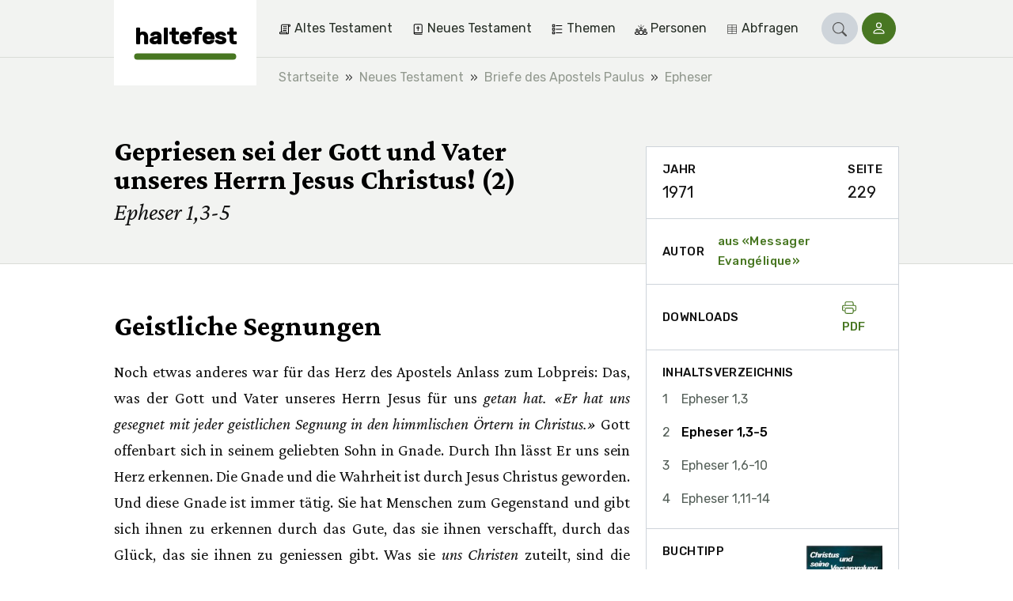

--- FILE ---
content_type: text/html;charset=utf-8
request_url: https://haltefest.ch/de/2876-gepriesen-sei-der-gott-und-vater-unseres-herrn-jesus-christus-2
body_size: 20114
content:
<!DOCTYPE html><html  lang="de"><head><meta charset="utf-8"><meta name="viewport" content="width=device-width, initial-scale=1"><title>Gepriesen sei der Gott und Vater unseres Herrn Jesus Christus! (2) | haltefest</title><style>.vuepal-command-palette{z-index:2147483647;--vuepal-tw-translate-x:-50%;width:700px;transform:translate(var(--vuepal-tw-translate-x),var(--vuepal-tw-translate-y))rotate(var(--vuepal-tw-rotate))skewX(var(--vuepal-tw-skew-x))skewY(var(--vuepal-tw-skew-y))scaleX(var(--vuepal-tw-scale-x))scaleY(var(--vuepal-tw-scale-y));--vuepal-tw-bg-opacity:1;background-color:rgb(15 23 42/var(--vuepal-tw-bg-opacity));--vuepal-tw-shadow:0 25px 50px -12px #00000040;--vuepal-tw-shadow-colored:0 25px 50px -12px var(--vuepal-tw-shadow-color);box-shadow:var(--vuepal-tw-ring-offset-shadow,0 0 #0000),var(--vuepal-tw-ring-shadow,0 0 #0000),var(--vuepal-tw-shadow);--vuepal-tw-border-opacity:1;border-width:1px;border-color:rgb(71 85 105/var(--vuepal-tw-border-opacity));--vuepal-command-palette-item-height:46px;border-radius:.25rem;position:fixed;top:70px;left:50%}.vuepal-command-palette-input{--vuepal-tw-border-opacity:1;--vuepal-tw-text-opacity:1;border-bottom:1px solid rgb(51 65 85/var(--vuepal-tw-border-opacity));color:rgb(241 245 249/var(--vuepal-tw-text-opacity));position:relative}.vuepal-command-palette-input svg{fill:currentColor;--vuepal-tw-translate-y:-50%;width:20px;height:20px;transform:translate(var(--vuepal-tw-translate-x),var(--vuepal-tw-translate-y))rotate(var(--vuepal-tw-rotate))skewX(var(--vuepal-tw-skew-x))skewY(var(--vuepal-tw-skew-y))scaleX(var(--vuepal-tw-scale-x))scaleY(var(--vuepal-tw-scale-y));position:absolute;top:50%;left:15px}.vuepal-command-palette-input input{appearance:none;--vuepal-tw-text-opacity:1;width:100%;height:60px;color:rgb(255 255 255/var(--vuepal-tw-text-opacity));background-color:#0000;padding-left:45px;font-size:1.125rem;font-weight:700;line-height:1.75rem;outline-offset:2px!important;--vuepal-tw-ring-offset-shadow:var(--vuepal-tw-ring-inset)0 0 0 var(--vuepal-tw-ring-offset-width)var(--vuepal-tw-ring-offset-color)!important;--vuepal-tw-ring-shadow:var(--vuepal-tw-ring-inset)0 0 0 calc(var(--vuepal-tw-ring-offset-width))var(--vuepal-tw-ring-color)!important;box-shadow:var(--vuepal-tw-ring-offset-shadow),var(--vuepal-tw-ring-shadow),var(--vuepal-tw-shadow,0 0 #0000)!important;border-style:none!important;outline:2px solid #0000!important}.vuepal-command-palette-input input::placeholder{--vuepal-tw-text-opacity:1;color:rgb(71 85 105/var(--vuepal-tw-text-opacity));font-weight:400}.vuepal-command-palette-results{--vuepal-tw-border-opacity:1;border-top-width:1px;border-top-color:rgb(30 41 59/var(--vuepal-tw-border-opacity));height:calc(var(--vuepal-command-palette-item-height)*10);padding:5px;overflow:auto}.vuepal-command-palette-results::-webkit-scrollbar{width:8px}.vuepal-command-palette-results::-webkit-scrollbar-track{--vuepal-tw-bg-opacity:1;background-color:rgb(15 23 42/var(--vuepal-tw-bg-opacity))}.vuepal-command-palette-results::-webkit-scrollbar-thumb{--vuepal-tw-border-opacity:1;border-width:3px;border-color:rgb(15 23 42/var(--vuepal-tw-border-opacity));--vuepal-tw-bg-opacity:1;background-color:rgb(100 116 139/var(--vuepal-tw-bg-opacity));border-radius:20px}.vuepal-command-palette-item{text-align:left;--vuepal-tw-text-opacity:1;width:100%;color:rgb(148 163 184/var(--vuepal-tw-text-opacity));min-height:var(--vuepal-command-palette-item-height);background-color:#0000;border:1px solid #0000;border-radius:.25rem;align-items:center;gap:10px;padding:5px 15px;font-size:1rem;line-height:1.5rem;display:flex}.vuepal-command-palette-item em{--vuepal-tw-text-opacity:1;color:rgb(255 255 255/var(--vuepal-tw-text-opacity));font-style:normal;font-weight:700}.vuepal-command-palette-item.vp-is-focused{--vuepal-tw-border-opacity:1;border-color:rgb(71 85 105/var(--vuepal-tw-border-opacity));--vuepal-tw-bg-opacity:1;background-color:rgb(30 41 59/var(--vuepal-tw-bg-opacity));--vuepal-tw-text-opacity:1;color:rgb(255 255 255/var(--vuepal-tw-text-opacity))}.vuepal-command-palette-item.vp-is-focused .vuepal-command-icon{--vuepal-tw-text-opacity:1;color:rgb(241 245 249/var(--vuepal-tw-text-opacity))}.vuepal-command-icon{--vuepal-tw-text-opacity:1;width:20px;height:20px;color:rgb(100 116 139/var(--vuepal-tw-text-opacity))}.vuepal-command-icon .vuepal-blokkli-item-icon,.vuepal-command-icon .vuepal-icon{width:100%;height:100%}.vuepal-command-icon .vuepal-blokkli-item-icon svg,.vuepal-command-icon .vuepal-icon svg{fill:currentColor;width:100%;height:100%}*,:after,:before,::backdrop{--vuepal-tw-border-spacing-x:0;--vuepal-tw-border-spacing-y:0;--vuepal-tw-translate-x:0;--vuepal-tw-translate-y:0;--vuepal-tw-rotate:0;--vuepal-tw-skew-x:0;--vuepal-tw-skew-y:0;--vuepal-tw-scale-x:1;--vuepal-tw-scale-y:1;--vuepal-tw-pan-x: ;--vuepal-tw-pan-y: ;--vuepal-tw-pinch-zoom: ;--vuepal-tw-scroll-snap-strictness:proximity;--vuepal-tw-gradient-from-position: ;--vuepal-tw-gradient-via-position: ;--vuepal-tw-gradient-to-position: ;--vuepal-tw-ordinal: ;--vuepal-tw-slashed-zero: ;--vuepal-tw-numeric-figure: ;--vuepal-tw-numeric-spacing: ;--vuepal-tw-numeric-fraction: ;--vuepal-tw-ring-inset: ;--vuepal-tw-ring-offset-width:0px;--vuepal-tw-ring-offset-color:#fff;--vuepal-tw-ring-color:#3b82f680;--vuepal-tw-ring-offset-shadow:0 0 #0000;--vuepal-tw-ring-shadow:0 0 #0000;--vuepal-tw-shadow:0 0 #0000;--vuepal-tw-shadow-colored:0 0 #0000;--vuepal-tw-blur: ;--vuepal-tw-brightness: ;--vuepal-tw-contrast: ;--vuepal-tw-grayscale: ;--vuepal-tw-hue-rotate: ;--vuepal-tw-invert: ;--vuepal-tw-saturate: ;--vuepal-tw-sepia: ;--vuepal-tw-drop-shadow: ;--vuepal-tw-backdrop-blur: ;--vuepal-tw-backdrop-brightness: ;--vuepal-tw-backdrop-contrast: ;--vuepal-tw-backdrop-grayscale: ;--vuepal-tw-backdrop-hue-rotate: ;--vuepal-tw-backdrop-invert: ;--vuepal-tw-backdrop-opacity: ;--vuepal-tw-backdrop-saturate: ;--vuepal-tw-backdrop-sepia: ;--vuepal-tw-contain-size: ;--vuepal-tw-contain-layout: ;--vuepal-tw-contain-paint: ;--vuepal-tw-contain-style: }.vuepal-admin-toolbar{--vuepal-tw-bg-opacity:1;background-color:rgb(255 255 255/var(--vuepal-tw-bg-opacity));--vuepal-tw-shadow:0 4px 6px -1px #0000001a,0 2px 4px -2px #0000001a;--vuepal-tw-shadow-colored:0 4px 6px -1px var(--vuepal-tw-shadow-color),0 2px 4px -2px var(--vuepal-tw-shadow-color);width:100%;box-shadow:var(--vuepal-tw-ring-offset-shadow,0 0 #0000),var(--vuepal-tw-ring-shadow,0 0 #0000),var(--vuepal-tw-shadow);z-index:900001;--vuepal-environment-color:#ccc;border-top:6px solid var(--vuepal-environment-color);background:#fff;font-family:ui-sans-serif,system-ui,sans-serif,Apple Color Emoji,Segoe UI Emoji,Segoe UI Symbol,Noto Color Emoji;font-size:14px;position:relative;top:0;left:0}.vuepal-admin-toolbar a{white-space:nowrap;--vuepal-tw-text-opacity:1;color:rgb(0 0 0/var(--vuepal-tw-text-opacity));justify-content:space-between;align-items:center;padding:10px 15px;text-decoration-line:none;display:flex}.vuepal-admin-toolbar a:hover{--vuepal-tw-bg-opacity:1;background-color:rgb(241 245 249/var(--vuepal-tw-bg-opacity))}.vuepal-admin-toolbar a svg{width:14px;height:14px}.vuepal-admin-toolbar>ul{margin:0 min(5vw,48px) 0 min(5vw,32px);display:flex}.vuepal-admin-toolbar>ul,.vuepal-admin-toolbar>ul ul{padding:0;list-style-type:none}.vuepal-admin-toolbar>ul ul{--vuepal-tw-bg-opacity:1;background-color:rgb(255 255 255/var(--vuepal-tw-bg-opacity));min-width:200px;position:absolute;box-shadow:0 8px 14px #00000026}.vuepal-admin-toolbar>ul>li>ul{top:100%;left:0}.vuepal-admin-toolbar>ul>li>ul>li ul{top:0;left:100%}.vuepal-admin-toolbar li{position:relative}.vuepal-admin-toolbar li:hover>a{background:#eee}.vuepal-admin-toolbar-icon{background:currentColor;width:18px;height:18px;margin-right:.5em;display:inline-block;-webkit-mask-position:50%;mask-position:50%;-webkit-mask-size:17px 17px;mask-size:17px 17px;-webkit-mask-repeat:no-repeat;mask-repeat:no-repeat}.vuepal-admin-toolbar-link{padding-top:18px;padding-bottom:18px}.vuepal-admin-toolbar-link.vp-is-first{padding-top:20px;padding-bottom:20px}.vuepal-admin-toolbar-link[data-route-name="<front>"]{width:54px;height:100%;padding:0}.vuepal-admin-toolbar-link[data-route-name="<front>"] .vuepal-admin-toolbar-icon{background:var(--vuepal-environment-color);width:100%;height:100%;-webkit-mask-position:14px;mask-position:14px;-webkit-mask-size:28px 28px;mask-size:28px 28px}.vuepal-admin-toolbar-link[data-route-name="<front>"] .vuepal-admin-toolbar-text{display:none}.vuepal-local-tasks>ul{gap:15px;list-style-type:none;display:flex}.vuepal-local-tasks>ul a{border-radius:9999px;align-items:center;height:43px;padding:0 16px;font-family:ui-sans-serif,system-ui,sans-serif,Apple Color Emoji,Segoe UI Emoji,Segoe UI Symbol,Noto Color Emoji;font-size:15px;font-weight:700;text-decoration-line:none;display:flex}.vuepal-local-tasks>ul a.vp-is-active,.vuepal-local-tasks>ul a:hover{color:#043cad;background:#d9e0f9}</style><style>table[data-v-46ebe88f]{font-size:1rem}table td.nowrap[data-v-46ebe88f],table th.nowrap[data-v-46ebe88f]{white-space:nowrap}</style><style>.book-recommendation{margin-top:1rem;font-size:1rem}.book-recommendation ul{padding-left:.875rem}.book-recommendation-image{float:right;width:6rem;margin-top:-2.25rem;margin-left:1rem;display:block}</style><link rel="stylesheet" href="/_nuxt/entry.DudaR8-z.css" crossorigin><link rel="stylesheet" href="/_nuxt/_..D0s2L74F.css" crossorigin><link rel="stylesheet" href="/_nuxt/ArticleLayout.B4OThYKv.css" crossorigin><link rel="stylesheet" href="/_nuxt/BookRecommendation.C36LquCM.css" crossorigin><link rel="stylesheet" href="/_nuxt/Pagination.BOo7iykO.css" crossorigin><link rel="stylesheet" href="/_nuxt/Loading.WO6u3L3i.css" crossorigin><link rel="stylesheet" href="/_nuxt/Snippet.B24Qwnpi.css" crossorigin><link rel="modulepreload" as="script" crossorigin href="/_nuxt/xMHAGvxt.js"><link rel="modulepreload" as="script" crossorigin href="/_nuxt/B7FfKszl.js"><link rel="modulepreload" as="script" crossorigin href="/_nuxt/CyEU7aJw.js"><link rel="modulepreload" as="script" crossorigin href="/_nuxt/Bop1QkIs.js"><link rel="modulepreload" as="script" crossorigin href="/_nuxt/3dpF3sHN.js"><link rel="modulepreload" as="script" crossorigin href="/_nuxt/BOxQTmBg.js"><link rel="modulepreload" as="script" crossorigin href="/_nuxt/BE_kaDpD.js"><link rel="modulepreload" as="script" crossorigin href="/_nuxt/BxdDXkqK.js"><link rel="modulepreload" as="script" crossorigin href="/_nuxt/BW8AptFL.js"><link rel="modulepreload" as="script" crossorigin href="/_nuxt/B55vJGtp.js"><link rel="modulepreload" as="script" crossorigin href="/_nuxt/Crt0iF8X.js"><link rel="modulepreload" as="script" crossorigin href="/_nuxt/wDDqd9qO.js"><link rel="modulepreload" as="script" crossorigin href="/_nuxt/DTr5OyxA.js"><link rel="modulepreload" as="script" crossorigin href="/_nuxt/DPhdbPUS.js"><link rel="modulepreload" as="script" crossorigin href="/_nuxt/COyGdfG0.js"><link rel="modulepreload" as="script" crossorigin href="/_nuxt/CPW6WdFw.js"><link rel="modulepreload" as="script" crossorigin href="/_nuxt/CHtQ4gz1.js"><link rel="preload" as="fetch" fetchpriority="low" crossorigin="anonymous" href="/_nuxt/builds/meta/85199049-7bb9-447b-8297-f5e545a0b60e.json"><link rel="prefetch" href="/_nuxt/nuxt-svg-icon-sprite/sprite-default.3kvpAW3iwq9r3HRX8BPKGOATpRapu3UuiJFQ6pd57AU.svg" as="image" type="image/svg+xml" data-hid="/_nuxt/nuxt-svg-icon-sprite/sprite-default.3kvpAW3iwq9r3HRX8BPKGOATpRapu3UuiJFQ6pd57AU.svg"><meta name="msapplication-TileColor" content="1B5630"><meta name="theme-color" content="#1b5630"><link rel="icon" type="image/png" href="/_favicons/haltefest/favicon-16x16.png"><link rel="icon" type="image/png" href="/_favicons/haltefest/favicon-32x32.png"><link rel="apple-touch-icon" sizes="180x180" href="/_favicons/haltefest/apple-touch-icon.png"><link rel="manifest" href="/_favicons/haltefest/manifest.json"><link rel="mask-icon" href="/_favicons/haltefest/safari-pinned-tab.png" color="#5bbad5"><meta name="robots" content="index, follow, max-image-preview:large, max-snippet:-1, max-video-preview:-1"><link rel="canonical" href="https://haltefest.ch/de/2876-gepriesen-sei-der-gott-und-vater-unseres-herrn-jesus-christus-2"><meta name="description" content="Die Gnade ist immer tätig. Sie hat Menschen zum Gegenstand und gibt sich ihnen zu erkennen durch das Gute, das sie ihnen verschafft, durch das Glück, das sie ihnen zu geniessen gibt."><script type="module" src="/_nuxt/xMHAGvxt.js" crossorigin></script></head><body><div id="__nuxt"><div><span></span><div class="navbar"><div class="container"><!--[--><div class="navbar-logo is-haltefest"><a href="/de" class="navbar-logo-inner" title="haltefest"><div class="navbar-logo-text">haltefest</div></a></div><div class="navbar-main"><nav class="navbar-menu is-level-1" style="display:none;"><!--[--><!--]--><ul class="navbar-menu-list is-level-1"><!--[--><li class="navbar-menu-list-item is-level-1"><!--[--><a href="/de/themen/altes-testament" class="navbar-menu-link is-level-1 navbar-menu-link is-level-1" label="Altes Testament"><div class="navbar-menu-icon"><svg xmlns="http://www.w3.org/2000/svg" data-symbol="old-testament"><use href="/_nuxt/nuxt-svg-icon-sprite/sprite-default.3kvpAW3iwq9r3HRX8BPKGOATpRapu3UuiJFQ6pd57AU.svg#old-testament"></use></svg></div><span>Altes Testament</span></a><!--]--><!--[--><!----><!--]--></li><li class="navbar-menu-list-item is-level-1"><!--[--><a href="/de/themen/neues-testament" class="navbar-menu-link is-level-1 navbar-menu-link is-level-1" label="Neues Testament"><div class="navbar-menu-icon"><svg xmlns="http://www.w3.org/2000/svg" data-symbol="new-testament"><use href="/_nuxt/nuxt-svg-icon-sprite/sprite-default.3kvpAW3iwq9r3HRX8BPKGOATpRapu3UuiJFQ6pd57AU.svg#new-testament"></use></svg></div><span>Neues Testament</span></a><!--]--><!--[--><!----><!--]--></li><li class="navbar-menu-list-item is-level-1"><!--[--><a href="/de/themen/themen" class="navbar-menu-link is-level-1 navbar-menu-link is-level-1" label="Themen"><div class="navbar-menu-icon"><svg xmlns="http://www.w3.org/2000/svg" data-symbol="topics"><use href="/_nuxt/nuxt-svg-icon-sprite/sprite-default.3kvpAW3iwq9r3HRX8BPKGOATpRapu3UuiJFQ6pd57AU.svg#topics"></use></svg></div><span>Themen</span></a><!--]--><!--[--><!----><!--]--></li><li class="navbar-menu-list-item is-level-1"><!--[--><a href="/de/themen/personen" class="navbar-menu-link is-level-1 navbar-menu-link is-level-1" label="Personen"><div class="navbar-menu-icon"><svg xmlns="http://www.w3.org/2000/svg" data-symbol="people"><use href="/_nuxt/nuxt-svg-icon-sprite/sprite-default.3kvpAW3iwq9r3HRX8BPKGOATpRapu3UuiJFQ6pd57AU.svg#people"></use></svg></div><span>Personen</span></a><!--]--><!--[--><!----><!--]--></li><li class="navbar-menu-list-item is-level-1"><!--[--><a href="/de/jahrgang" class="navbar-menu-link is-level-1 navbar-menu-link is-level-1" label="Abfragen  "><div class="navbar-menu-icon"><svg xmlns="http://www.w3.org/2000/svg" data-symbol="table"><use href="/_nuxt/nuxt-svg-icon-sprite/sprite-default.3kvpAW3iwq9r3HRX8BPKGOATpRapu3UuiJFQ6pd57AU.svg#table"></use></svg></div><span>Abfragen  </span></a><!--]--><!--[--><!----><!--]--></li><!--]--></ul></nav><!----><!----><div class="navbar-search" is-open="false" data-v-252196d5><a href="/de/search" class="btn btn-sm btn-primary rounded-pill" role="button" data-v-252196d5><!--[--><!--[--><svg xmlns="http://www.w3.org/2000/svg" data-symbol="search" class="icon" data-v-252196d5><use href="/_nuxt/nuxt-svg-icon-sprite/sprite-default.3kvpAW3iwq9r3HRX8BPKGOATpRapu3UuiJFQ6pd57AU.svg#search"></use></svg><!--]--><!--]--></a></div><div class="navbar-login" data-v-e0096477><a href="/de/user/login?prefill=1" class="btn btn-sm btn-primary rounded-pill" role="button" data-v-e0096477><!--[--><!--[--><svg xmlns="http://www.w3.org/2000/svg" data-symbol="person" data-v-e0096477><use href="/_nuxt/nuxt-svg-icon-sprite/sprite-default.3kvpAW3iwq9r3HRX8BPKGOATpRapu3UuiJFQ6pd57AU.svg#person"></use></svg> <span data-v-e0096477>Login</span><!--]--><!--]--></a></div><button class="navbar-toggle"><svg xmlns="http://www.w3.org/2000/svg" data-symbol="menu"><use href="/_nuxt/nuxt-svg-icon-sprite/sprite-default.3kvpAW3iwq9r3HRX8BPKGOATpRapu3UuiJFQ6pd57AU.svg#menu"></use></svg><span>Menu</span></button></div><!--]--></div><!----></div><!--[--><div class="breadcrumb-container bg-light"><nav aria-label="breadcrumb" class="container"><ol class="breadcrumb" itemscope itemtype="http://schema.org/BreadcrumbList"><!--[--><li itemprop="itemListElement" itemscope itemtype="http://schema.org/ListItem" class="breadcrumb-item"><a href="/de" class="" itemprop="item"><span itemprop="name">Startseite</span></a><meta itemprop="position" content="2"></li><li itemprop="itemListElement" itemscope itemtype="http://schema.org/ListItem" class="breadcrumb-item"><a href="/de/themen/neues-testament" class="" itemprop="item"><span itemprop="name">Neues Testament</span></a><meta itemprop="position" content="3"></li><li itemprop="itemListElement" itemscope itemtype="http://schema.org/ListItem" class="breadcrumb-item"><a href="/de/themen/briefe-des-apostels-paulus" class="" itemprop="item"><span itemprop="name">Briefe des Apostels Paulus</span></a><meta itemprop="position" content="4"></li><li itemprop="itemListElement" itemscope itemtype="http://schema.org/ListItem" class="breadcrumb-item"><a href="/de/themen/epheser" class="" itemprop="item"><span itemprop="name">Epheser</span></a><meta itemprop="position" content="5"></li><!--]--></ol></nav></div><!--]--><span></span><div><!--[--><main id="article" data-v-83d839f1><header class="hero has-sidebar-spacing"><div class="container"><!--[--><!--]--><div class="hero-content"><h1 class="h1">Gepriesen sei der Gott und Vater unseres Herrn Jesus Christus! (2)</h1><p class="lead">Epheser 1,3-5</p></div></div></header><div class="article-layout-nav d-lg-none"><div class="article-layout-nav-toc container"><button type="button" class="btn btn-white btn-sm"><svg xmlns="http://www.w3.org/2000/svg" data-symbol="list-task" class="icon"><use href="/_nuxt/nuxt-svg-icon-sprite/sprite-default.3kvpAW3iwq9r3HRX8BPKGOATpRapu3UuiJFQ6pd57AU.svg#list-task"></use></svg> Inhaltsverzeichnis</button></div></div><div class="container"><!--[--><div id="article-layout" class="article-layout"><!--[--><!--]--><div id="article-metadata" class="article-layout-sidebar-item"><!--[--><div class="sidebar-item-content" data-v-83d839f1><ul class="article-meta-list list-unstyled"><!--[--><li><div class="sidebar-label">Jahr</div><div>1971</div></li><li><div class="sidebar-label">Seite</div><div>229</div></li><!--]--></ul></div><!--]--></div><div id="article-author" class="article-layout-sidebar-item"><!--[--><div class="sidebar-item-content is-flex" title="Autor" data-v-83d839f1><div class="sidebar-label">Autor</div><a class="sidebar-label" href="/de/autor/aus-messager-evangelique"><!--[-->aus «Messager Evangélique»<!--]--></a></div><!--]--></div><div id="article-downloads" class="article-layout-sidebar-item"><!--[--><div class="sidebar-item-content is-flex" data-v-83d839f1><div class="sidebar-label">Downloads</div><div class="btn-group"><a href="/de/pdf/article/2876" class="sidebar-label"><svg xmlns="http://www.w3.org/2000/svg" data-symbol="printer" class="icon"><use href="/_nuxt/nuxt-svg-icon-sprite/sprite-default.3kvpAW3iwq9r3HRX8BPKGOATpRapu3UuiJFQ6pd57AU.svg#printer"></use></svg> PDF </a><!----></div></div><!--]--></div><!----><!----><!----><article id="article-text" class="article-layout-content content page-content"><!--[--><!--[--><span data-v-83d839f1><h2 class="paragraph-header" data-v-83d839f1>Geistliche Segnungen</h2><a id="paragraph-2106" class="anchor" data-v-83d839f1></a><div data-v-83d839f1><p>Noch etwas anderes war für das Herz des Apostels Anlass zum Lobpreis: Das, was der Gott und Vater unseres Herrn Jesus für uns <em>getan hat. «Er hat uns gesegnet mit jeder geistlichen Segnung in den himmlischen Örtern in Christus.»</em> Gott offenbart sich in seinem geliebten Sohn in Gnade. Durch Ihn lässt Er uns sein Herz erkennen. Die Gnade und die Wahrheit ist durch Jesus Christus geworden. Und diese Gnade ist immer tätig. Sie hat Menschen zum Gegenstand und gibt sich ihnen zu erkennen durch das Gute, das sie ihnen verschafft, durch das Glück, das sie ihnen zu geniessen gibt. Was sie <em>uns Christen</em> zuteilt, sind die geistlichen Segnungen in den himmlischen Örtern in Christus.</p><h2>Die Natur dieser Segnungen</h2><p>Wir werden sehen, worin diese Segnungen bestehen. Doch lasst uns zunächst ihre Natur feststellen.</p><p>Es sind nicht <em>zeitliche</em> Segnungen, die sich auf unsere irdischen Bedürfnisse oder auf einen irdischen Genuss beziehen. Gott hat seinen Kindern verheissen, ihnen das Nötige zu geben, und Er erlaubt uns auch, uns der natürlichen Beziehungen zu erfreuen, vorausgesetzt, dass sie in unseren Herzen nicht den Platz einnehmen, der Ihm zukommt und den Christus beansprucht. Die hier genannten Segnungen aber sind für die wirklichen und ewigen Bedürfnisse der Seele und geben ihr wahren Genuss.</p><p>Sie sind <em>geistlich.</em> Sie kommen von Gott, der Geist ist, und stehen im Zusammenhang mit seiner Natur. Sie sind also ausserhalb des Gebietes des Fleisches, der Sinne, der natürlichen Fähigkeiten. Wir kosten sie in unserem <em>Geist,</em> in dem Teil unseres Wesens, dem inneren Menschen, der mit Gott in Beziehung gebracht werden kann. Und durch die Kraft des <em>Heiligen Geistes</em> dringen wir in sie ein. Was aus dem Fleisch geboren ist, ist Fleisch, das von diesen Segnungen nichts erfassen und sie nicht wertschätzen kann. «Der natürliche Mensch aber nimmt nicht an, was des Geistes Gottes ist, denn es ist ihm Torheit, und er kann es nicht erkennen, weil es geistlich beurteilt wird» (1. Kor 2,14). Um diese Segnungen zu erkennen, braucht der Mensch eine Natur, die dem entspricht, was sie sind: er muss aus Wasser und Geist geboren sein und den «Geist, der aus Gott ist», empfangen haben. Das ist das Teil des Gläubigen. Er kennt diese Segnungen, geniesst sie und preist Gott dafür.</p><h2>Der Platz dieser Segnungen</h2><p>Sie sind in den <em>himmlischen Örtern,</em> da, wo Christus ist. Christus, der Messias, den die Juden erwarteten, war ein von Herrlichkeit umgebener Christus, der hier auf der Erde regierte und sie auf der Erde mit jeder Segnung segnete. Dieses Teil werden sie später erlangen, wenn sie in dem, den sie durchstochen haben, ihren König erkennen. Aber der Christus, den wir Christen kennen, unser Heiland und Herr, ist der, der für uns gelitten hat, dann aber verherrlicht worden ist und jetzt in den himmlischen Örtern zur Rechten Gottes sitzt, nachdem Er uns alles erworben hat. Dort sind unsere Segnungen, und sie können nirgendwo sonst sein, denn in Ihm und durch Ihn sind wir gesegnet worden. Nichts fehlt uns zum Leben, zur Freude und zur Speise unserer Seelen, aber alles finden wir in Ihm dort oben, wir haben es in Ihm allein. Ausserhalb dieser Örter haben wir nichts, so dass wir von der Erde und den vergänglichen Dingen losgelöst und <em>mit oben verbunden sind,</em> wo sich alle unsere Güter befinden. Da fehlt nichts, da ist nichts gefährdet, da verdirbt nichts. Da ist unser Schatz und in Ihm sind unsere Segnungen. Wer vermöchte uns diese zu rauben? Sie sind in Christus selbst. Unser Herz und unser Leben werden das Gepräge dieses Ortes tragen, wenn wir uns da aufhalten.</p><p>Geliebte, sind diese Segnungen nicht auch ein wunderbares Thema für unser Lob? Einst brachten die in Kanaan eingeführten Israeliten, überschüttet mit all den irdischen Gütern, die Gott ihnen verheissen hatte, mit Freude und Dankbarkeit ihre Körbe, gefüllt mit den Erstlingen der Früchte des Landes (5. Mo 26). Und wir, deren Herz mit der Freude erfüllt ist, die diesen geistlichen und ewigen Segnungen in Christus entspringt, wie sollten nicht auch wir mit dem Apostel sagen: «Gepriesen sei der Gott und Vater unseres Herrn Jesus Christus!» Kennen und schätzen wir diese Segnungen genügend? Leben wir dort, mit dem, der die Freude und die Herrlichkeit der himmlischen Örter ausmacht? Dann wissen wir, was Lobgesang ist; er wird aus unserem Herzen fliessen und beständig in unserem Mund sein.</p><h2>Der Ursprung dieser Segnungen</h2><p>Sie sind nicht verknüpft mit irgendetwas, das in uns war. Wir konnten nichts dazu beitragen. Wir vermochten sie nicht selbst zu erlangen. Ihr Ursprung ist in Gott. Sie sind das Ergebnis seiner Ratschlüsse, seines ewigen Vorsatzes. Vor Grundlegung der Welt hat Gott die Gläubigen auserwählt, um sie in dieser Weise zu segnen. In der Tiefe der Ewigkeit dachte Gott schon an sie. Seine Ratschlüsse über sie standen fest, als noch nichts existierte. Er wollte sie segnen, aber beachten wir es, sie wurden dabei immer in Christus gesehen als in Ihm gesegnet. Es konnte weder Pläne der Segnung noch erfüllte Segnungen geben, ausser in Ihm. Welche Sicherheit gibt dies dem Gläubigen: «Er hat uns auserwählt in Ihm»!</p><p>Konnten die ewigen Gedanken Gottes über Ihn wechseln oder sich ändern? Nein, seine Gnadengaben und seine Berufung sind unbereubar. Die Tatsache, dass wir in Christus auserwählt sind, ist ein neues Pfand der Sicherheit. Wenn ich gegenwärtig in Christus bin – und das ist das Teil jedes Gläubigen –, so bin ich in Ihm auserwählt und ich habe Anteil an allen diesen Segnungen.</p><p>Wer wird mich trennen von Christus, in dem ich auserwählt worden bin? Wer wird mich scheiden von seiner Liebe? Wer vermag den Ratschluss Gottes über mich ungültig zu machen? Nicht wer ich war und wer ich bin, ist hier die Frage; da handelt es sich nur um die Gedanken Gottes über mich.</p><p>Liebe Freunde, habt ihr je schon daran gedacht, dass sich Gott schon in der vergangenen Ewigkeit mit euch beschäftigte, um euch in der Gegenwart und in der kommenden Ewigkeit zu segnen? Lasst uns keine Fragen erheben, nicht vernünfteln, und uns hinsichtlich der Auserwählung nicht beunruhigen, wozu der Feind uns verleiten will! Überlassen wir die Sache Gott, der Tiefe seiner Ratschlüsse, die wir geringen Wesen nicht ergründen können. Bist du in Christus? Bist du zu Ihm gekommen und kennst du Ihn als deinen Retter? Das ist die Frage. Kannst du dies bejahen, so bist auch du einer von denen, die Gott vor Grundlegung der Welt auserwählt hat, und mit Paulus kannst du nur in tiefer Dankbarkeit sagen: «Gepriesen sei der Gott und Vater unseres Herrn Jesus Christus!»</p><h2>Der Zweck unserer Auserwählung</h2><p>Die Gläubigen sind in Christus zu einem besonderen Zweck auserwählt worden, ein Zweck, der in Übereinstimmung steht mit der Natur Gottes – «Gott ist Licht». Er hat uns auserwählt, <em>«dass wir heilig und untadelig seien vor ihm in Liebe».</em></p><p>Beachten wir dies. Gott wollte Menschen vor sich, in seiner Gegenwart haben, denen Er seine <em>Liebe</em> erzeigen konnte, und dies, damit sie glücklich, vollkommen glücklich seien in dem Genuss dieser Liebe. Aber wie konnten sie vor Ihm sein, in seiner Gegenwart? Einzig, indem sie seiner heiligen und reinen Natur entsprachen. Diese Bedingung ist absolut nötig, nicht nur für Ihn, sondern auch für sie.</p><p>Meinst du, ein Mensch, der die Welt mit ihren Vergnügungen und ihren Genüssen liebt, und dessen Gedanken sich nur um das Sichtbare drehen, könne in der Gegenwart Gottes, in den reinen und heiligen Freuden des Himmels glücklich sein? Nein, diese wären ihm fremd, ja sogar verhasst. Er hätte kein anderes Begehren, als wegzueilen. Seine ganze Natur steht im Gegensatz dazu und sträubt sich dagegen. Er kann die Gesellschaft mit den Christen schon hier auf der Erde nicht leiden; sie ist ihm langweilig. Wäre dies im Himmel anders?</p><p>Um die Gegenwart Gottes und die Freuden des Himmels geniessen zu können, muss man eine Natur besitzen, die damit übereinstimmt. Könnte anderseits der dreimal heilige Gott, dessen Augen zu rein sind, um Böses zu sehen, in seiner Nähe einen Sünder mit allen seinen Unreinheiten dulden? Nein, das ist unmöglich. Aber Er hat uns auserwählt, damit wir Gegenstände seiner Liebe würden, fähig, diese zu geniessen, und damit wir heilig und untadelig seien, so dass sein Blick auf uns ruhen kann, ohne etwas Tadelnswürdiges zu finden. Im Gegenteil, Er hat uns Ihm wohlgefällig gemacht, so dass wir seiner Gegenwart entsprechen und mit völlig unbeschwertem Herzen glücklich sein können.</p><p>Sind wir «heilig und untadelig» in uns selbst und in unserem Wandel? Wir wissen, dass dem nicht so ist. Auch handelt es sich hier nicht darum. Vor Gott, in den himmlischen Örtern, ist gegenwärtig ein Mensch, der heilig und untadelig ist. Er war es schon in seinem Leben hier auf der Erde, in dem Er Gott verherrlicht hat, und jetzt hat Ihn Gott bei sich selbst verherrlicht. Es ist Christus, in dem wir gesegnet, in dem wir auserwählt und in dem wir jetzt vor Gott sind. Der Christ kann gegenwärtig keine andere Stellung vor Gott haben. Das allein macht seine Sicherheit aus. Selbstverständlich hat er hier auf der Erde in Übereinstimmung mit dieser Stellung zu wandeln; wir finden am Ende des Briefes entsprechende Ermahnungen. Aber nicht das ist hier die Frage. Wir sind in Christus auserwählt worden, um heilig und untadelig zu sein, ohne dass etwas fehlt, und – Gott sei Dank dafür! – in Christus stehen wir so vor Ihm da! Sind wir einst in der Herrlichkeit, werden wir «heilig und untadelig und unsträflich» vor Gott hingestellt werden (Kol 1,22).</p><p>Da wir also in Christus sind, können wir in der Gegenwart Gottes glücklich sein. Wir haben nichts zu befürchten und geniessen seine Liebe. Lasst uns daher den Gott und Vater unseres Herrn Jesus Christus preisen!</p><h2>Zuvorbestimmt zur Sohnschaft</h2><p>Die Natur Gottes konnte uns nicht anders als nur heilig und untadelig vor sich haben. Doch auch <em>sein Herz</em> wünscht, in uns seine Befriedigung zu finden. Er wollte uns nicht nur <em>vor sich,</em> sondern auch <em>für sich</em> haben. Wieder ein Grund zum Lobpreis und zur Anbetung. Gott hat uns, so lesen wir, <em>«zuvorbestimmt zur Sohnschaft durch Jesus Christus».</em> Das stimmt mit seinem Charakter als Vater überein und mit dem, was Jesus sagte: «Ich fahre auf zu meinem Vater und zu eurem Vater.» Kostbarer Heiland! In Ihm und durch Ihn haben wir alles. Gott wollte, dass wir seine Söhne würden, eine Familie, die Ihn kennt und die Er als Vater umgeben kann. Das ist die Beziehung, in die seine Gnade uns einführte und zu der Er uns vor Grundlegung der Welt bestimmte. Welch vollkommene Stellung vor Gott, welch innige und gesegnete Verbindung mit dem Vater! Sind dies nicht wunderbare Segnungen, die uns ausrufen lassen: «Gepriesen sei der Gott und Vater unseres Herrn Jesus Christus!»?</p><p>Wie glücklich können wir sein, Kinder Gottes, Gegenstände seiner Liebe sein zu dürfen! Und beachte, wenn Er uns diese Stellung der Sohnschaft gegeben hat, so tat Er es zu seiner eigenen Befriedigung; Er hat nun Söhne bei und für sich, über die sich seine Liebe ergiesst. Woher kommt uns solche Gnade? «Durch Jesus Christus.» Christus ist wie ein goldener Faden, der alle unsere Segnungen miteinander verbindet. Und diese Gnade ist uns «nach dem Wohlgefallen seines Willens» gegeben. Nichts in uns hat uns dieses Platzes würdig gemacht, fern davon. Aber sein Wille war es, uns so zu segnen und sein Herz dadurch zu befriedigen. Wie gross ist doch dieser Gott und Vater! Ihm sei die Herrlichkeit!</p><p>Beachten wir, dass Paulus beifügt: <em>«Zum Preise der Herrlichkeit seiner Gnade»</em> (Eph 1,6). Nirgendwo sonst strahlt seine Gnade in lebhafterem Glanz hervor und verbreitet sie herrlichere Strahlen als da, wo sie armselige Wesen, wie wir sind, zur Sohnschaft bestimmt. Wo waren wir? Fern von Ihm. Aber Jesus, sein geliebter Sohn, ist gekommen, und hat, indem Er das Wohlgefallen seines Vaters erfüllte, uns bei der Hand ergriffen und uns zu Gott geführt, damit wir für Ihn Söhne seien. Könntest du etwas ersinnen, das die Gnade Gottes noch mehr erhöbe? Aber lass mich dich fragen: Erhellt diese herrliche Gnade auch dein Herz? Füllt sie es mit Freude und mit Lob?</p></div></span><!--]--><!--]--></article><!----><div id="article-toc" class="article-layout-sidebar-item is-sticky is-toc"><!--[--><div class="sidebar-item-content" data-v-83d839f1><div class="sidebar-label" data-v-83d839f1>Inhaltsverzeichnis</div><div data-v-83d839f1 data-v-76a95742><!----><nav class="toc" data-v-76a95742><ol data-v-76a95742><!--[--><!--[--><li class="" data-v-76a95742><a class="" href="/de/1067-gepriesen-sei-der-gott-und-vater-unseres-herrn-jesus-christus-1" data-v-76a95742><!--[-->Epheser 1,3<!--]--></a></li><!--]--><!--[--><li class="is-active" data-v-76a95742><a class="nuxt-link-exact-active" href="/de/2876-gepriesen-sei-der-gott-und-vater-unseres-herrn-jesus-christus-2" data-v-76a95742><!--[-->Epheser 1,3-5<!--]--></a></li><!--]--><!--[--><li class="" data-v-76a95742><a class="" href="/de/2877-gepriesen-sei-der-gott-und-vater-unseres-herrn-jesus-christus-3" data-v-76a95742><!--[-->Epheser 1,6-10<!--]--></a></li><!--]--><!--[--><li class="" data-v-76a95742><a class="" href="/de/2878-gepriesen-sei-der-gott-und-vater-unseres-herrn-jesus-christus-4" data-v-76a95742><!--[-->Epheser 1,11-14<!--]--></a></li><!--]--><!--]--></ol></nav></div></div><!--]--></div><!----><!--[--><div id="article-recommendation" class="article-layout-sidebar-item" data-v-83d839f1><div class="sidebar-item-content"><div class="sidebar-label">Buchtipp</div><div class="recommendations"><!--[--><div class="book-recommendation"><a class="book-cover book-recommendation-image" href="https://beroea.ch/christus-und-seine-versammlung" target="_blank"><img class="img-fluid b-img" src="https://haltefest.ch/sites/haltefest/files/styles/book_cover/public/media/article/8234_0.jpg?itok=LNTu05yO" width="150" height="231" loading="eager" alt title></a><h3 class="h4 mt-0 mb-0">Christus und seine Versammlung</h3><p class="mb-1">Hamilton Smith</p><div class="content"><p>Das grosse Thema dieses Briefes ist Christus und seine Versammlung (Gemeinde). In diesem Brief hat Gott die Ratschlüsse seines Herzens offen­bart. Er zeigt darin den himmlischen Cha­rak­ter des Christentums. Obwohl die Ver­samm­lung auf der Erde gebildet wird, gehört sie zum Himmel. Ob­wohl sie durch die Zeit geht, wurde sie in der Ewigkeit beschlossen und für die Ewig­keit bestimmt.</p></div><a class="btn btn-primary btn-sm mt-1" href="https://beroea.ch/christus-und-seine-versammlung" target="_blank">Zum Shop</a></div><!--]--></div></div></div><!--]--></div><!--]--></div></main><!--]--></div><footer class="container"><aside class="footer-actions"><div class="back-to-top"><a href="#top" class="btn btn-top btn-ico btn-rounded"><svg xmlns="http://www.w3.org/2000/svg" data-symbol="chevron-up"><use href="/_nuxt/nuxt-svg-icon-sprite/sprite-default.3kvpAW3iwq9r3HRX8BPKGOATpRapu3UuiJFQ6pd57AU.svg#chevron-up"></use></svg></a></div></aside><div class="footer"><div class="footer-logo">haltefest</div><nav class="footer-menu"><ul class="list-unstyled"><!--[--><li><a class="" href="/de/391-impressum"><!--[-->Impressum<!--]--></a></li><li><a class="" href="/de/2623-ueber-uns"><!--[-->Über uns<!--]--></a></li><li><a class="" href="/de/contact"><!--[-->Schreiben Sie uns<!--]--></a></li><li><a class="" href="/de/2622-online-abo-bestellen"><!--[-->Online-Abo<!--]--></a></li><li><a class="" href="/de/1343-suchtipps"><!--[-->Suchtipps<!--]--></a></li><li><a class="" href="/de/475-links"><!--[-->Links<!--]--></a></li><!--]--></ul></nav></div></footer></div></div><div id="teleports"></div><script type="application/json" data-nuxt-data="nuxt-app" data-ssr="true" id="__NUXT_DATA__">[["ShallowReactive",1],{"data":2,"state":133,"once":1209,"_errors":1210,"serverRendered":54,"path":7},["ShallowReactive",3],{"useAsyncGraphqlQuery:routeSlug:zDPdHDiKqlprLyb4hGYqzJmb9oYt8OqSpn_p6IVhHO8":4,"$VjrWojg8F5":113},{"route":5},{"__typename":6,"path":7,"routeName":8,"metatags":9,"breadcrumb":35,"languageSwitchLinks":52,"drupalRouteEntity":59,"entity":64},"EntityCanonicalUrl","/de/2876-gepriesen-sei-der-gott-und-vater-unseres-herrn-jesus-christus-2","entity.node.canonical",[10,19,25],{"id":11,"tag":12,"attributes":13},"title","meta",[14,16],{"key":15,"value":11},"name",{"key":17,"value":18},"content","Gepriesen sei der Gott und Vater unseres Herrn Jesus Christus! (2) | haltefest",{"id":20,"tag":12,"attributes":21},"description",[22,23],{"key":15,"value":20},{"key":17,"value":24},"Die Gnade ist immer tätig. Sie hat Menschen zum Gegenstand und gibt sich ihnen zu erkennen durch das Gute, das sie ihnen verschafft, durch das Glück, das sie ihnen zu geniessen gibt.",{"id":26,"tag":27,"attributes":28},"canonical_url","link",[29,32],{"key":30,"value":31},"rel","canonical",{"key":33,"value":34},"href","https://haltefest.ch/de/2876-gepriesen-sei-der-gott-und-vater-unseres-herrn-jesus-christus-2",[36,40,44,48],{"url":37,"title":39},{"path":38},"/de","Startseite",{"url":41,"title":43},{"path":42},"/de/themen/neues-testament","Neues Testament",{"url":45,"title":47},{"path":46},"/de/themen/briefe-des-apostels-paulus","Briefe des Apostels Paulus",{"url":49,"title":51},{"path":50},"/de/themen/epheser","Epheser",[53],{"active":54,"language":55,"title":57,"url":58},true,{"id":56},"de","German",{"path":7},{"uuid":60,"entityBundle":61,"entityTypeId":62,"id":63},"ed771f4e-1ad0-4d6e-af91-45015f0bd11a","article","node","2876",{"__typename":65,"title":66,"nid":67,"type":62,"subtitle":68,"year":69,"magazine":70,"page":71,"series":72,"videos":93,"author":94,"passages":98,"paragraphs":102,"url":108,"recommendations":109,"collection":70,"audio":112},"NodeArticle","Gepriesen sei der Gott und Vater unseres Herrn Jesus Christus! (2)",2876,"Epheser 1,3-5",1971,null,229,{"title":73,"showTitle":74,"hideNumbering":74,"toc":75},"Gepriesen",false,[76,81,83,88],{"title":77,"subtitle":78,"url":79},"Gepriesen sei der Gott und Vater unseres Herrn Jesus Christus! (1)","Epheser 1,3",{"path":80},"/de/1067-gepriesen-sei-der-gott-und-vater-unseres-herrn-jesus-christus-1",{"title":66,"subtitle":68,"url":82},{"path":7},{"title":84,"subtitle":85,"url":86},"Gepriesen sei der Gott und Vater unseres Herrn Jesus Christus! (3)","Epheser 1,6-10",{"path":87},"/de/2877-gepriesen-sei-der-gott-und-vater-unseres-herrn-jesus-christus-3",{"title":89,"subtitle":90,"url":91},"Gepriesen sei der Gott und Vater unseres Herrn Jesus Christus! (4)","Epheser 1,11-14",{"path":92},"/de/2878-gepriesen-sei-der-gott-und-vater-unseres-herrn-jesus-christus-4",[],{"name":95,"url":96},"aus «Messager Evangélique»",{"path":97},"/de/autor/aus-messager-evangelique",[99],{"processed":68,"book":100,"chapter":101},49,1,[103],{"id":104,"title":105,"text":106,"verse":107},"2106","Geistliche Segnungen","\u003Cp>Noch etwas anderes war für das Herz des Apostels Anlass zum Lobpreis: Das, was der Gott und Vater unseres Herrn Jesus für uns \u003Cem>getan hat. «Er hat uns gesegnet mit jeder geistlichen Segnung in den himmlischen Örtern in Christus.»\u003C/em> Gott offenbart sich in seinem geliebten Sohn in Gnade. Durch Ihn lässt Er uns sein Herz erkennen. Die Gnade und die Wahrheit ist durch Jesus Christus geworden. Und diese Gnade ist immer tätig. Sie hat Menschen zum Gegenstand und gibt sich ihnen zu erkennen durch das Gute, das sie ihnen verschafft, durch das Glück, das sie ihnen zu geniessen gibt. Was sie \u003Cem>uns Christen\u003C/em> zuteilt, sind die geistlichen Segnungen in den himmlischen Örtern in Christus.\u003C/p>\u003Ch2>Die Natur dieser Segnungen\u003C/h2>\u003Cp>Wir werden sehen, worin diese Segnungen bestehen. Doch lasst uns zunächst ihre Natur feststellen.\u003C/p>\u003Cp>Es sind nicht \u003Cem>zeitliche\u003C/em> Segnungen, die sich auf unsere irdischen Bedürfnisse oder auf einen irdischen Genuss beziehen. Gott hat seinen Kindern verheissen, ihnen das Nötige zu geben, und Er erlaubt uns auch, uns der natürlichen Beziehungen zu erfreuen, vorausgesetzt, dass sie in unseren Herzen nicht den Platz einnehmen, der Ihm zukommt und den Christus beansprucht. Die hier genannten Segnungen aber sind für die wirklichen und ewigen Bedürfnisse der Seele und geben ihr wahren Genuss.\u003C/p>\u003Cp>Sie sind \u003Cem>geistlich.\u003C/em> Sie kommen von Gott, der Geist ist, und stehen im Zusammenhang mit seiner Natur. Sie sind also ausserhalb des Gebietes des Fleisches, der Sinne, der natürlichen Fähigkeiten. Wir kosten sie in unserem \u003Cem>Geist,\u003C/em> in dem Teil unseres Wesens, dem inneren Menschen, der mit Gott in Beziehung gebracht werden kann. Und durch die Kraft des \u003Cem>Heiligen Geistes\u003C/em> dringen wir in sie ein. Was aus dem Fleisch geboren ist, ist Fleisch, das von diesen Segnungen nichts erfassen und sie nicht wertschätzen kann. «Der natürliche Mensch aber nimmt nicht an, was des Geistes Gottes ist, denn es ist ihm Torheit, und er kann es nicht erkennen, weil es geistlich beurteilt wird» (1. Kor 2,14). Um diese Segnungen zu erkennen, braucht der Mensch eine Natur, die dem entspricht, was sie sind: er muss aus Wasser und Geist geboren sein und den «Geist, der aus Gott ist», empfangen haben. Das ist das Teil des Gläubigen. Er kennt diese Segnungen, geniesst sie und preist Gott dafür.\u003C/p>\u003Ch2>Der Platz dieser Segnungen\u003C/h2>\u003Cp>Sie sind in den \u003Cem>himmlischen Örtern,\u003C/em> da, wo Christus ist. Christus, der Messias, den die Juden erwarteten, war ein von Herrlichkeit umgebener Christus, der hier auf der Erde regierte und sie auf der Erde mit jeder Segnung segnete. Dieses Teil werden sie später erlangen, wenn sie in dem, den sie durchstochen haben, ihren König erkennen. Aber der Christus, den wir Christen kennen, unser Heiland und Herr, ist der, der für uns gelitten hat, dann aber verherrlicht worden ist und jetzt in den himmlischen Örtern zur Rechten Gottes sitzt, nachdem Er uns alles erworben hat. Dort sind unsere Segnungen, und sie können nirgendwo sonst sein, denn in Ihm und durch Ihn sind wir gesegnet worden. Nichts fehlt uns zum Leben, zur Freude und zur Speise unserer Seelen, aber alles finden wir in Ihm dort oben, wir haben es in Ihm allein. Ausserhalb dieser Örter haben wir nichts, so dass wir von der Erde und den vergänglichen Dingen losgelöst und \u003Cem>mit oben verbunden sind,\u003C/em> wo sich alle unsere Güter befinden. Da fehlt nichts, da ist nichts gefährdet, da verdirbt nichts. Da ist unser Schatz und in Ihm sind unsere Segnungen. Wer vermöchte uns diese zu rauben? Sie sind in Christus selbst. Unser Herz und unser Leben werden das Gepräge dieses Ortes tragen, wenn wir uns da aufhalten.\u003C/p>\u003Cp>Geliebte, sind diese Segnungen nicht auch ein wunderbares Thema für unser Lob? Einst brachten die in Kanaan eingeführten Israeliten, überschüttet mit all den irdischen Gütern, die Gott ihnen verheissen hatte, mit Freude und Dankbarkeit ihre Körbe, gefüllt mit den Erstlingen der Früchte des Landes (5. Mo 26). Und wir, deren Herz mit der Freude erfüllt ist, die diesen geistlichen und ewigen Segnungen in Christus entspringt, wie sollten nicht auch wir mit dem Apostel sagen: «Gepriesen sei der Gott und Vater unseres Herrn Jesus Christus!» Kennen und schätzen wir diese Segnungen genügend? Leben wir dort, mit dem, der die Freude und die Herrlichkeit der himmlischen Örter ausmacht? Dann wissen wir, was Lobgesang ist; er wird aus unserem Herzen fliessen und beständig in unserem Mund sein.\u003C/p>\u003Ch2>Der Ursprung dieser Segnungen\u003C/h2>\u003Cp>Sie sind nicht verknüpft mit irgendetwas, das in uns war. Wir konnten nichts dazu beitragen. Wir vermochten sie nicht selbst zu erlangen. Ihr Ursprung ist in Gott. Sie sind das Ergebnis seiner Ratschlüsse, seines ewigen Vorsatzes. Vor Grundlegung der Welt hat Gott die Gläubigen auserwählt, um sie in dieser Weise zu segnen. In der Tiefe der Ewigkeit dachte Gott schon an sie. Seine Ratschlüsse über sie standen fest, als noch nichts existierte. Er wollte sie segnen, aber beachten wir es, sie wurden dabei immer in Christus gesehen als in Ihm gesegnet. Es konnte weder Pläne der Segnung noch erfüllte Segnungen geben, ausser in Ihm. Welche Sicherheit gibt dies dem Gläubigen: «Er hat uns auserwählt in Ihm»!\u003C/p>\u003Cp>Konnten die ewigen Gedanken Gottes über Ihn wechseln oder sich ändern? Nein, seine Gnadengaben und seine Berufung sind unbereubar. Die Tatsache, dass wir in Christus auserwählt sind, ist ein neues Pfand der Sicherheit. Wenn ich gegenwärtig in Christus bin – und das ist das Teil jedes Gläubigen –, so bin ich in Ihm auserwählt und ich habe Anteil an allen diesen Segnungen.\u003C/p>\u003Cp>Wer wird mich trennen von Christus, in dem ich auserwählt worden bin? Wer wird mich scheiden von seiner Liebe? Wer vermag den Ratschluss Gottes über mich ungültig zu machen? Nicht wer ich war und wer ich bin, ist hier die Frage; da handelt es sich nur um die Gedanken Gottes über mich.\u003C/p>\u003Cp>Liebe Freunde, habt ihr je schon daran gedacht, dass sich Gott schon in der vergangenen Ewigkeit mit euch beschäftigte, um euch in der Gegenwart und in der kommenden Ewigkeit zu segnen? Lasst uns keine Fragen erheben, nicht vernünfteln, und uns hinsichtlich der Auserwählung nicht beunruhigen, wozu der Feind uns verleiten will! Überlassen wir die Sache Gott, der Tiefe seiner Ratschlüsse, die wir geringen Wesen nicht ergründen können. Bist du in Christus? Bist du zu Ihm gekommen und kennst du Ihn als deinen Retter? Das ist die Frage. Kannst du dies bejahen, so bist auch du einer von denen, die Gott vor Grundlegung der Welt auserwählt hat, und mit Paulus kannst du nur in tiefer Dankbarkeit sagen: «Gepriesen sei der Gott und Vater unseres Herrn Jesus Christus!»\u003C/p>\u003Ch2>Der Zweck unserer Auserwählung\u003C/h2>\u003Cp>Die Gläubigen sind in Christus zu einem besonderen Zweck auserwählt worden, ein Zweck, der in Übereinstimmung steht mit der Natur Gottes – «Gott ist Licht». Er hat uns auserwählt, \u003Cem>«dass wir heilig und untadelig seien vor ihm in Liebe».\u003C/em>\u003C/p>\u003Cp>Beachten wir dies. Gott wollte Menschen vor sich, in seiner Gegenwart haben, denen Er seine \u003Cem>Liebe\u003C/em> erzeigen konnte, und dies, damit sie glücklich, vollkommen glücklich seien in dem Genuss dieser Liebe. Aber wie konnten sie vor Ihm sein, in seiner Gegenwart? Einzig, indem sie seiner heiligen und reinen Natur entsprachen. Diese Bedingung ist absolut nötig, nicht nur für Ihn, sondern auch für sie.\u003C/p>\u003Cp>Meinst du, ein Mensch, der die Welt mit ihren Vergnügungen und ihren Genüssen liebt, und dessen Gedanken sich nur um das Sichtbare drehen, könne in der Gegenwart Gottes, in den reinen und heiligen Freuden des Himmels glücklich sein? Nein, diese wären ihm fremd, ja sogar verhasst. Er hätte kein anderes Begehren, als wegzueilen. Seine ganze Natur steht im Gegensatz dazu und sträubt sich dagegen. Er kann die Gesellschaft mit den Christen schon hier auf der Erde nicht leiden; sie ist ihm langweilig. Wäre dies im Himmel anders?\u003C/p>\u003Cp>Um die Gegenwart Gottes und die Freuden des Himmels geniessen zu können, muss man eine Natur besitzen, die damit übereinstimmt. Könnte anderseits der dreimal heilige Gott, dessen Augen zu rein sind, um Böses zu sehen, in seiner Nähe einen Sünder mit allen seinen Unreinheiten dulden? Nein, das ist unmöglich. Aber Er hat uns auserwählt, damit wir Gegenstände seiner Liebe würden, fähig, diese zu geniessen, und damit wir heilig und untadelig seien, so dass sein Blick auf uns ruhen kann, ohne etwas Tadelnswürdiges zu finden. Im Gegenteil, Er hat uns Ihm wohlgefällig gemacht, so dass wir seiner Gegenwart entsprechen und mit völlig unbeschwertem Herzen glücklich sein können.\u003C/p>\u003Cp>Sind wir «heilig und untadelig» in uns selbst und in unserem Wandel? Wir wissen, dass dem nicht so ist. Auch handelt es sich hier nicht darum. Vor Gott, in den himmlischen Örtern, ist gegenwärtig ein Mensch, der heilig und untadelig ist. Er war es schon in seinem Leben hier auf der Erde, in dem Er Gott verherrlicht hat, und jetzt hat Ihn Gott bei sich selbst verherrlicht. Es ist Christus, in dem wir gesegnet, in dem wir auserwählt und in dem wir jetzt vor Gott sind. Der Christ kann gegenwärtig keine andere Stellung vor Gott haben. Das allein macht seine Sicherheit aus. Selbstverständlich hat er hier auf der Erde in Übereinstimmung mit dieser Stellung zu wandeln; wir finden am Ende des Briefes entsprechende Ermahnungen. Aber nicht das ist hier die Frage. Wir sind in Christus auserwählt worden, um heilig und untadelig zu sein, ohne dass etwas fehlt, und – Gott sei Dank dafür! – in Christus stehen wir so vor Ihm da! Sind wir einst in der Herrlichkeit, werden wir «heilig und untadelig und unsträflich» vor Gott hingestellt werden (Kol 1,22).\u003C/p>\u003Cp>Da wir also in Christus sind, können wir in der Gegenwart Gottes glücklich sein. Wir haben nichts zu befürchten und geniessen seine Liebe. Lasst uns daher den Gott und Vater unseres Herrn Jesus Christus preisen!\u003C/p>\u003Ch2>Zuvorbestimmt zur Sohnschaft\u003C/h2>\u003Cp>Die Natur Gottes konnte uns nicht anders als nur heilig und untadelig vor sich haben. Doch auch \u003Cem>sein Herz\u003C/em> wünscht, in uns seine Befriedigung zu finden. Er wollte uns nicht nur \u003Cem>vor sich,\u003C/em> sondern auch \u003Cem>für sich\u003C/em> haben. Wieder ein Grund zum Lobpreis und zur Anbetung. Gott hat uns, so lesen wir, \u003Cem>«zuvorbestimmt zur Sohnschaft durch Jesus Christus».\u003C/em> Das stimmt mit seinem Charakter als Vater überein und mit dem, was Jesus sagte: «Ich fahre auf zu meinem Vater und zu eurem Vater.» Kostbarer Heiland! In Ihm und durch Ihn haben wir alles. Gott wollte, dass wir seine Söhne würden, eine Familie, die Ihn kennt und die Er als Vater umgeben kann. Das ist die Beziehung, in die seine Gnade uns einführte und zu der Er uns vor Grundlegung der Welt bestimmte. Welch vollkommene Stellung vor Gott, welch innige und gesegnete Verbindung mit dem Vater! Sind dies nicht wunderbare Segnungen, die uns ausrufen lassen: «Gepriesen sei der Gott und Vater unseres Herrn Jesus Christus!»?\u003C/p>\u003Cp>Wie glücklich können wir sein, Kinder Gottes, Gegenstände seiner Liebe sein zu dürfen! Und beachte, wenn Er uns diese Stellung der Sohnschaft gegeben hat, so tat Er es zu seiner eigenen Befriedigung; Er hat nun Söhne bei und für sich, über die sich seine Liebe ergiesst. Woher kommt uns solche Gnade? «Durch Jesus Christus.» Christus ist wie ein goldener Faden, der alle unsere Segnungen miteinander verbindet. Und diese Gnade ist uns «nach dem Wohlgefallen seines Willens» gegeben. Nichts in uns hat uns dieses Platzes würdig gemacht, fern davon. Aber sein Wille war es, uns so zu segnen und sein Herz dadurch zu befriedigen. Wie gross ist doch dieser Gott und Vater! Ihm sei die Herrlichkeit!\u003C/p>\u003Cp>Beachten wir, dass Paulus beifügt: \u003Cem>«Zum Preise der Herrlichkeit seiner Gnade»\u003C/em> (Eph 1,6). Nirgendwo sonst strahlt seine Gnade in lebhafterem Glanz hervor und verbreitet sie herrlichere Strahlen als da, wo sie armselige Wesen, wie wir sind, zur Sohnschaft bestimmt. Wo waren wir? Fern von Ihm. Aber Jesus, sein geliebter Sohn, ist gekommen, und hat, indem Er das Wohlgefallen seines Vaters erfüllte, uns bei der Hand ergriffen und uns zu Gott geführt, damit wir für Ihn Söhne seien. Könntest du etwas ersinnen, das die Gnade Gottes noch mehr erhöbe? Aber lass mich dich fragen: Erhellt diese herrliche Gnade auch dein Herz? Füllt sie es mit Freude und mit Lob?\u003C/p>",[],{"path":7},[110],{"id":111},"2656",[],{"recommendations":114},[115],{"nid":116,"title":117,"link":118,"media":121,"author":130,"text":132},5079,"Christus und seine Versammlung",{"uri":119},{"path":120},"https://beroea.ch/christus-und-seine-versammlung",{"image":122},{"width":123,"height":124,"alt":125,"title":125,"url":126},260,400,"",{"url":127,"width":128,"height":129},"https://haltefest.ch/sites/haltefest/files/styles/book_cover/public/media/article/8234_0.jpg?itok=LNTu05yO",150,231,{"name":131},"Hamilton Smith","\u003Cp>Das grosse Thema dieses Briefes ist Christus und seine Versammlung (Gemeinde). In diesem Brief hat Gott die Ratschlüsse seines Herzens offen­bart. Er zeigt darin den himmlischen Cha­rak­ter des Christentums. Obwohl die Ver­samm­lung auf der Erde gebildet wird, gehört sie zum Himmel. Ob­wohl sie durch die Zeit geht, wurde sie in der Ewigkeit beschlossen und für die Ewig­keit bestimmt.\u003C/p>",["Reactive",134],{"$snuxt_easy_texts_debug_enabled":74,"$snuxt_easy_texts":135,"$spageLanguageLinks":234,"$sbreadcrumbLinks":35,"$sdrupalUser":236,"$sdrupalMessages":237,"$sinitData":238,"$sisMobile":54,"$ssite-config":1193},{"de":136},{"all_by_year":137,"alphanumeric":138,"article_overview":139,"article_series":140,"audio":141,"author":142,"back_to_taglist":143,"back":144,"bible":145,"book_recommendation":146,"book":147,"books_articles":148,"chapter_in_book":149,"chapter":150,"choose_bible":151,"choose_year":152,"close":153,"collection":154,"collections":155,"continuous_explanations":156,"downloads":157,"error.pageNotFound":158,"facets_access_restriction":159,"facets_author_name":160,"facets_collection_name":161,"facets_has_audio":162,"facets_structure_names":163,"facets_tag_name":164,"facets_type_name":165,"facets_year":166,"forgotPassword":167,"from":168,"hierarchical_facets_bible_book":169,"hits_found":170,"homepage":39,"intro":171,"login":172,"loginError":173,"loginUsername":174,"loginUsernameOrMail":175,"logout":176,"magazine":177,"new_publications":178,"news":179,"next":180,"no_comments_found":181,"no_results_found_search":182,"no_tags_found":183,"online_shop":184,"page":185,"password.help":186,"password":187,"passwordReset":188,"passwordResetError":173,"passwordResetInvalid":189,"passwordResetLoginText":190,"passwordResetSent":191,"please_choose":192,"read_calendar":193,"related_articles_book_recomentdation":194,"related_articles":195,"related_terms_book_recomentdation":196,"remove_filter":197,"resetHelpText":198,"restricted":199,"result_count":200,"returnToLogin":203,"search_by_year":166,"search_cta":204,"search_hint":205,"search_term":206,"search":204,"select_year":207,"shop.buy_long":208,"shop.buy":209,"shop.label":210,"show_filters":211,"show_less":212,"show_more":213,"show_results":214,"start_search":215,"submit":216,"tags_lead":217,"tags_list_keywords":218,"tags":219,"taxonomy_term_list":220,"text":221,"title":222,"toc":223,"user.logged_in":224,"user.loggedIn":225,"user.myProfile":226,"username.help":227,"verse_separator":228,"verse":229,"videos":230,"webform.confirmationTitle":231,"webform.fallbackConfirmationMessage":231,"year":232,"yes":233},"Artikel nach Jahrgang","Andere","Artikelübersicht","Artikelserie","Audio","Autor","Zum Stichwortverzeichnis","Zurück","Bibel","Buchtipp","Buch","Artikel und Bücher","Kapitel in Buch","Kapitel","Bibel wählen","Geben Sie ein Jahr ein z.B. 2023","Schliessen","Sammulung","Sammlungen","Weitere Erklärungen","Downloads","Seite nicht gefunden","Zugang","Nach Autor filtern","Nach Sammlung filtern","Audio verfügbar","Nach Menüstruktur filtern","Nach Stichwörter filternr","Nach Typ filtern","Nach Jahrgang filtern","Passwort vergessen","Von","Nach Bibelbuch filtern","Treffer gefunden","Intro","Login","Unerwarteter Fehler. Bitte versuchen Sie es noch einmal oder kontaktieren Sie uns.","Benutzername","Benutzername oder E-Mail","Abmelden","Heft","Neue Publikationen","News","Weiter","Keine Kommentare gefunden","Keine Ergebnisse gefunden","Keine Stichworte verhanden.","Zum Shop","Seite","Geben Sie hier den Zugangscode ein.","Passwort","Passwort zurücksetzen","Der Link zum Zurücksetzen Ihres Passwortes ist nicht mehr gültig. Bitte beantragen Sie einen neuen.","Sie werden eingeloggt. Bitte warten.","Eine E-Mail mit weiteren Anweisungen wurde an den angegebenen Benutzer gesendet.","Bitte wählen","Kalender lesen","Verwandte Artikel","Artikelliste","Begriffe","Filter entfernen","Anweisungen zum Zurücksetzen Ihres Passworts werden an die E-Mail-Adresse gesendet, die Sie in Ihrem Benutzerkonto hinterlegt haben.","Mit Abonnement",[201,202],"1 Resultat gefunden.","@count Resultate gefunden.","Zurück zum Login","Suchen","Suchhinweis","Suchbegriff","Jahr wählen","Order book in the shop","Buy this book","Tienda","Filter anzeigen","Weniger anzeigen","Mehr anzeigen","Ergebnisse anzeigen","Suche starten","Senden","Übersicht über alle Stichwörter.","Liste der Stichworte mit","Stichwortverzeichnis","Artikel zum Stichwort","Text","Titel","Inhaltsverzeichnis","Sie sind eingeloggt.","Login erfolgreich","Mein Profil","Je nach Jahr lautet der Benutzername abo-{KAUFJAHR}.",", ","Verse","Videos","Vielen Dank für Ihre Nachricht.","Jahr","Ja",{"/de/2876-gepriesen-sei-der-gott-und-vater-unseres-herrn-jesus-christus-2":235},{"de":7},{"fetched":54,"accessToolbar":74,"isLoggedIn":74},[],{"mainMenuLinks":239,"footerMenuLinks":1164,"globalConfig":1189},[240,486,641,919,1154],{"id":241,"icon":242,"label":243,"href":244,"children":245},"menu-item-0","IconOldTestament","Altes Testament","/de/themen/altes-testament",[246,276,341,391,421],{"id":247,"icon":70,"label":248,"href":249,"children":250},"menu-item-1","Mosebücher","/de/themen/mosebuecher",[251,256,261,266,271],{"id":252,"icon":70,"label":253,"href":254,"children":255},"menu-item-2","1. Mose (Genesis)","/de/themen/1-mose-genesis",[],{"id":257,"icon":70,"label":258,"href":259,"children":260},"menu-item-3","2. Mose (Exodus)","/de/themen/2-mose-exodus",[],{"id":262,"icon":70,"label":263,"href":264,"children":265},"menu-item-4","3. Mose (Levitikus)","/de/themen/3-mose-levitikus",[],{"id":267,"icon":70,"label":268,"href":269,"children":270},"menu-item-5","4. Mose (Numeri)","/de/themen/4-mose-numeri",[],{"id":272,"icon":70,"label":273,"href":274,"children":275},"menu-item-6","5. Mose (Deuteronomium)","/de/themen/5-mose-deuteronomium",[],{"id":277,"icon":70,"label":278,"href":279,"children":280},"menu-item-7","Geschichtsbücher","/de/themen/geschichtsbuecher",[281,286,291,296,301,306,311,316,321,326,331,336],{"id":282,"icon":70,"label":283,"href":284,"children":285},"menu-item-8","Josua","/de/themen/josua",[],{"id":287,"icon":70,"label":288,"href":289,"children":290},"menu-item-9","Richter","/de/themen/richter",[],{"id":292,"icon":70,"label":293,"href":294,"children":295},"menu-item-10","Ruth","/de/themen/ruth",[],{"id":297,"icon":70,"label":298,"href":299,"children":300},"menu-item-11","1. Samuel","/de/themen/1-samuel",[],{"id":302,"icon":70,"label":303,"href":304,"children":305},"menu-item-12","2. Samuel","/de/themen/2-samuel",[],{"id":307,"icon":70,"label":308,"href":309,"children":310},"menu-item-13","1. Könige","/de/themen/1-koenige",[],{"id":312,"icon":70,"label":313,"href":314,"children":315},"menu-item-14","2. Könige","/de/themen/2-koenige",[],{"id":317,"icon":70,"label":318,"href":319,"children":320},"menu-item-15","1. Chronika","/de/themen/1-chronika",[],{"id":322,"icon":70,"label":323,"href":324,"children":325},"menu-item-16","2. Chronika","/de/themen/2-chronika",[],{"id":327,"icon":70,"label":328,"href":329,"children":330},"menu-item-17","Esra","/de/themen/esra",[],{"id":332,"icon":70,"label":333,"href":334,"children":335},"menu-item-18","Nehemia","/de/themen/nehemia",[],{"id":337,"icon":70,"label":338,"href":339,"children":340},"menu-item-19","Esther","/de/themen/esther",[],{"id":342,"icon":70,"label":343,"href":344,"children":345},"menu-item-20","Poetische Bücher","/de/themen/poetische-buecher",[346,351,356,361,366,371,376,381,386],{"id":347,"icon":70,"label":348,"href":349,"children":350},"menu-item-21","Hiob","/de/themen/hiob",[],{"id":352,"icon":70,"label":353,"href":354,"children":355},"menu-item-22","Psalmen 1 – 41","/de/themen/psalmen-1-41",[],{"id":357,"icon":70,"label":358,"href":359,"children":360},"menu-item-23","Psalmen 42 – 72","/de/themen/psalmen-42-72",[],{"id":362,"icon":70,"label":363,"href":364,"children":365},"menu-item-24","Psalmen 73 – 89","/de/themen/psalmen-73-89",[],{"id":367,"icon":70,"label":368,"href":369,"children":370},"menu-item-25","Psalmen 90 – 106","/de/themen/psalmen-90-106",[],{"id":372,"icon":70,"label":373,"href":374,"children":375},"menu-item-26","Psalmen 107 – 150","/de/themen/psalmen-107-150",[],{"id":377,"icon":70,"label":378,"href":379,"children":380},"menu-item-27","Sprüche","/de/themen/sprueche",[],{"id":382,"icon":70,"label":383,"href":384,"children":385},"menu-item-28","Prediger","/de/themen/prediger",[],{"id":387,"icon":70,"label":388,"href":389,"children":390},"menu-item-29","Hohelied","/de/themen/hohelied",[],{"id":392,"icon":70,"label":393,"href":394,"children":395},"menu-item-30","Grosse Propheten","/de/themen/grosse-propheten",[396,401,406,411,416],{"id":397,"icon":70,"label":398,"href":399,"children":400},"menu-item-31","Jesaja","/de/themen/jesaja",[],{"id":402,"icon":70,"label":403,"href":404,"children":405},"menu-item-32","Jeremia","/de/themen/jeremia",[],{"id":407,"icon":70,"label":408,"href":409,"children":410},"menu-item-33","Klagelieder","/de/themen/klagelieder",[],{"id":412,"icon":70,"label":413,"href":414,"children":415},"menu-item-34","Hesekiel","/de/themen/hesekiel",[],{"id":417,"icon":70,"label":418,"href":419,"children":420},"menu-item-35","Daniel","/de/themen/daniel",[],{"id":422,"icon":70,"label":423,"href":424,"children":425},"menu-item-36","Kleine Propheten","/de/themen/kleine-propheten",[426,431,436,441,446,451,456,461,466,471,476,481],{"id":427,"icon":70,"label":428,"href":429,"children":430},"menu-item-37","Hosea","/de/themen/hosea",[],{"id":432,"icon":70,"label":433,"href":434,"children":435},"menu-item-38","Joel","/de/themen/joel",[],{"id":437,"icon":70,"label":438,"href":439,"children":440},"menu-item-39","Amos","/de/themen/amos",[],{"id":442,"icon":70,"label":443,"href":444,"children":445},"menu-item-40","Obadja","/de/themen/obadja",[],{"id":447,"icon":70,"label":448,"href":449,"children":450},"menu-item-41","Jona","/de/themen/jona",[],{"id":452,"icon":70,"label":453,"href":454,"children":455},"menu-item-42","Micha","/de/themen/micha",[],{"id":457,"icon":70,"label":458,"href":459,"children":460},"menu-item-43","Nahum","/de/themen/nahum",[],{"id":462,"icon":70,"label":463,"href":464,"children":465},"menu-item-44","Habakuk","/de/themen/habakuk",[],{"id":467,"icon":70,"label":468,"href":469,"children":470},"menu-item-45","Zephanja","/de/themen/zephanja",[],{"id":472,"icon":70,"label":473,"href":474,"children":475},"menu-item-46","Haggai","/de/themen/haggai",[],{"id":477,"icon":70,"label":478,"href":479,"children":480},"menu-item-47","Sacharja","/de/themen/sacharja",[],{"id":482,"icon":70,"label":483,"href":484,"children":485},"menu-item-48","Maleachi","/de/themen/maleachi",[],{"id":487,"icon":488,"label":43,"href":42,"children":489},"menu-item-49","IconNewTestament",[490,520,586,631],{"id":491,"icon":70,"label":492,"href":493,"children":494},"menu-item-50","Geschichte","/de/themen/geschichte",[495,500,505,510,515],{"id":496,"icon":70,"label":497,"href":498,"children":499},"menu-item-51","Matthäus","/de/themen/matthaeus",[],{"id":501,"icon":70,"label":502,"href":503,"children":504},"menu-item-52","Markus","/de/themen/markus",[],{"id":506,"icon":70,"label":507,"href":508,"children":509},"menu-item-53","Lukas","/de/themen/lukas",[],{"id":511,"icon":70,"label":512,"href":513,"children":514},"menu-item-54","Johannes","/de/themen/johannes",[],{"id":516,"icon":70,"label":517,"href":518,"children":519},"menu-item-55","Apostelgeschichte","/de/themen/apostelgeschichte",[],{"id":521,"icon":70,"label":47,"href":46,"children":522},"menu-item-56",[523,528,533,538,543,546,551,556,561,566,571,576,581],{"id":524,"icon":70,"label":525,"href":526,"children":527},"menu-item-57","Römer","/de/themen/roemer",[],{"id":529,"icon":70,"label":530,"href":531,"children":532},"menu-item-58","1. Korinther","/de/themen/1-korinther",[],{"id":534,"icon":70,"label":535,"href":536,"children":537},"menu-item-59","2. Korinther","/de/themen/2-korinther",[],{"id":539,"icon":70,"label":540,"href":541,"children":542},"menu-item-60","Galater","/de/themen/galater",[],{"id":544,"icon":70,"label":51,"href":50,"children":545},"menu-item-61",[],{"id":547,"icon":70,"label":548,"href":549,"children":550},"menu-item-62","Philipper","/de/themen/philipper",[],{"id":552,"icon":70,"label":553,"href":554,"children":555},"menu-item-63","Kolosser","/de/themen/kolosser",[],{"id":557,"icon":70,"label":558,"href":559,"children":560},"menu-item-64","1. Thessalonicher","/de/themen/1-thessalonicher",[],{"id":562,"icon":70,"label":563,"href":564,"children":565},"menu-item-65","2. Thessalonicher","/de/themen/2-thessalonicher",[],{"id":567,"icon":70,"label":568,"href":569,"children":570},"menu-item-66","1. Timotheus","/de/themen/1-timotheus",[],{"id":572,"icon":70,"label":573,"href":574,"children":575},"menu-item-67","2. Timotheus","/de/themen/2-timotheus",[],{"id":577,"icon":70,"label":578,"href":579,"children":580},"menu-item-68","Titus","/de/themen/titus",[],{"id":582,"icon":70,"label":583,"href":584,"children":585},"menu-item-69","Philemon","/de/themen/philemon",[],{"id":587,"icon":70,"label":588,"href":589,"children":590},"menu-item-70","Übrige Briefe","/de/themen/uebrige-briefe",[591,596,601,606,611,616,621,626],{"id":592,"icon":70,"label":593,"href":594,"children":595},"menu-item-71","Hebräer","/de/themen/hebraeer",[],{"id":597,"icon":70,"label":598,"href":599,"children":600},"menu-item-72","Jakobus","/de/themen/jakobus",[],{"id":602,"icon":70,"label":603,"href":604,"children":605},"menu-item-73","1. Petrus","/de/themen/1-petrus",[],{"id":607,"icon":70,"label":608,"href":609,"children":610},"menu-item-74","2. Petrus","/de/themen/2-petrus",[],{"id":612,"icon":70,"label":613,"href":614,"children":615},"menu-item-75","1. Johannes","/de/themen/1-johannes",[],{"id":617,"icon":70,"label":618,"href":619,"children":620},"menu-item-76","2. Johannes","/de/themen/2-johannes",[],{"id":622,"icon":70,"label":623,"href":624,"children":625},"menu-item-77","3. Johannes","/de/themen/3-johannes",[],{"id":627,"icon":70,"label":628,"href":629,"children":630},"menu-item-78","Judas","/de/themen/judas",[],{"id":632,"icon":70,"label":633,"href":634,"children":635},"menu-item-79","Prophetie","/de/themen/prophetie",[636],{"id":637,"icon":70,"label":638,"href":639,"children":640},"menu-item-80","Offenbarung","/de/themen/offenbarung",[],{"id":642,"icon":643,"label":644,"href":645,"children":646},"menu-item-81","IconTopics","Themen","/de/themen/themen",[647,681,721,746,776,811,860,899],{"id":648,"icon":70,"label":649,"href":650,"children":651},"menu-item-82","Bibelstudium","/de/themen/bibelstudium",[652,656,661,666,671,676],{"id":653,"icon":70,"label":196,"href":654,"children":655},"menu-item-83","/de/themen/begriffe",[],{"id":657,"icon":70,"label":658,"href":659,"children":660},"menu-item-84","Bibel/Bibeltext","/de/themen/bibelbibeltext",[],{"id":662,"icon":70,"label":663,"href":664,"children":665},"menu-item-85","Das Erlösungswerk","/de/themen/das-erloesungswerk",[],{"id":667,"icon":70,"label":668,"href":669,"children":670},"menu-item-86","Gott","/de/themen/gott",[],{"id":672,"icon":70,"label":673,"href":674,"children":675},"menu-item-87","Gottesdienst","/de/themen/gottesdienst",[],{"id":677,"icon":70,"label":678,"href":679,"children":680},"menu-item-88","Nach dem Tod","/de/themen/nach-dem-tod",[],{"id":682,"icon":70,"label":683,"href":684,"children":685},"menu-item-89","Die Versammlung","/de/themen/die-versammlung",[686,691,696,701,706,711,716],{"id":687,"icon":70,"label":688,"href":689,"children":690},"menu-item-90","Allgemeines","/de/themen/allgemeines",[],{"id":692,"icon":70,"label":693,"href":694,"children":695},"menu-item-91","Absonderung","/de/themen/absonderung",[],{"id":697,"icon":70,"label":698,"href":699,"children":700},"menu-item-92","Bilder","/de/themen/bilder",[],{"id":702,"icon":70,"label":703,"href":704,"children":705},"menu-item-93","Einheit","/de/themen/einheit",[],{"id":707,"icon":70,"label":708,"href":709,"children":710},"menu-item-94","Hoffnung","/de/themen/hoffnung",[],{"id":712,"icon":70,"label":713,"href":714,"children":715},"menu-item-95","Mahl des Herrn","/de/themen/mahl-des-herrn",[],{"id":717,"icon":70,"label":718,"href":719,"children":720},"menu-item-96","Zucht","/de/themen/zucht",[],{"id":722,"icon":70,"label":723,"href":724,"children":725},"menu-item-97","Der Heilige Geist","/de/themen/der-heilige-geist",[726,731,736,741],{"id":727,"icon":70,"label":728,"href":729,"children":730},"menu-item-98","Gabe","/de/themen/gabe",[],{"id":732,"icon":70,"label":733,"href":734,"children":735},"menu-item-99","Kraft","/de/themen/kraft",[],{"id":737,"icon":70,"label":738,"href":739,"children":740},"menu-item-100","Taufe","/de/themen/taufe",[],{"id":742,"icon":70,"label":743,"href":744,"children":745},"menu-item-101","Voll","/de/themen/voll",[],{"id":747,"icon":70,"label":748,"href":749,"children":750},"menu-item-102","Erbauung & Belehrung","/de/themen/erbauung-belehrung",[751,756,761,766,771],{"id":752,"icon":70,"label":753,"href":754,"children":755},"menu-item-103","Ermahnung","/de/themen/ermahnung",[],{"id":757,"icon":70,"label":758,"href":759,"children":760},"menu-item-104","Ermunterndes","/de/themen/ermunterndes",[],{"id":762,"icon":70,"label":763,"href":764,"children":765},"menu-item-105","Erziehung","/de/themen/erziehung",[],{"id":767,"icon":70,"label":768,"href":769,"children":770},"menu-item-106","Trost","/de/themen/trost",[],{"id":772,"icon":70,"label":773,"href":774,"children":775},"menu-item-107","Unsere Mitmenschen","/de/themen/unsere-mitmenschen",[],{"id":777,"icon":70,"label":778,"href":779,"children":780},"menu-item-108","Gedichte","/de/themen/gedichte-0",[781,786,791,796,801,806],{"id":782,"icon":70,"label":783,"href":784,"children":785},"menu-item-109","Glaubensleben","/de/themen/glaubensleben-1",[],{"id":787,"icon":70,"label":788,"href":789,"children":790},"menu-item-110","Unsere Hoffnung","/de/themen/unsere-hoffnung-0",[],{"id":792,"icon":70,"label":793,"href":794,"children":795},"menu-item-111","Jesus Christus","/de/themen/jesus-christus-1",[],{"id":797,"icon":70,"label":798,"href":799,"children":800},"menu-item-112","Gemeinschaft","/de/themen/gemeinschaft-0",[],{"id":802,"icon":70,"label":803,"href":804,"children":805},"menu-item-113","Frucht bringen","/de/themen/frucht-bringen-0",[],{"id":807,"icon":70,"label":808,"href":809,"children":810},"menu-item-114","Die Bibel","/de/themen/die-bibel-0",[],{"id":812,"icon":70,"label":783,"href":813,"children":814},"menu-item-115","/de/themen/glaubensleben",[815,820,825,830,835,840,845,850,855],{"id":816,"icon":70,"label":817,"href":818,"children":819},"menu-item-116","Ehe und Familie","/de/themen/ehe-und-familie",[],{"id":821,"icon":70,"label":822,"href":823,"children":824},"menu-item-117","Dienen","/de/themen/dienen",[],{"id":826,"icon":70,"label":827,"href":828,"children":829},"menu-item-118","Das Gebet","/de/themen/das-gebet",[],{"id":831,"icon":70,"label":832,"href":833,"children":834},"menu-item-119","Jüngerschaft","/de/themen/juengerschaft",[],{"id":836,"icon":70,"label":837,"href":838,"children":839},"menu-item-120","Vertrauen","/de/themen/vertrauen",[],{"id":841,"icon":70,"label":842,"href":843,"children":844},"menu-item-121","Die christliche Praxis","/de/themen/die-christliche-praxis",[],{"id":846,"icon":70,"label":847,"href":848,"children":849},"menu-item-122","Der Vater","/de/themen/der-vater",[],{"id":851,"icon":70,"label":852,"href":853,"children":854},"menu-item-123","Die Welt","/de/themen/die-welt",[],{"id":856,"icon":70,"label":857,"href":858,"children":859},"menu-item-124","Sein Wille","/de/themen/sein-wille",[],{"id":861,"icon":70,"label":793,"href":862,"children":863},"menu-item-125","/de/themen/jesus-christus",[864,869,874,879,884,889,894],{"id":865,"icon":70,"label":866,"href":867,"children":868},"menu-item-126","als Hirte","/de/themen/als-hirte",[],{"id":870,"icon":70,"label":871,"href":872,"children":873},"menu-item-127","als Hoherpriester","/de/themen/als-hoherpriester",[],{"id":875,"icon":70,"label":876,"href":877,"children":878},"menu-item-128","als Mensch","/de/themen/als-mensch",[],{"id":880,"icon":70,"label":881,"href":882,"children":883},"menu-item-129","als Sohn","/de/themen/als-sohn",[],{"id":885,"icon":70,"label":886,"href":887,"children":888},"menu-item-130","Ich bin","/de/themen/ich-bin",[],{"id":890,"icon":70,"label":891,"href":892,"children":893},"menu-item-131","Namen und Titel","/de/themen/namen-und-titel",[],{"id":895,"icon":70,"label":896,"href":897,"children":898},"menu-item-132","Seine Person","/de/themen/seine-person",[],{"id":900,"icon":70,"label":901,"href":902,"children":903},"menu-item-133","Zukunft / Prophetie","/de/themen/zukunft-prophetie",[904,909,914],{"id":905,"icon":70,"label":906,"href":907,"children":908},"menu-item-134","Überblick","/de/themen/ueberblick",[],{"id":910,"icon":70,"label":911,"href":912,"children":913},"menu-item-135","Die Wiederkunft","/de/themen/die-wiederkunft",[],{"id":915,"icon":70,"label":916,"href":917,"children":918},"menu-item-136","Prophetische Fragen","/de/themen/prophetische-fragen",[],{"id":920,"icon":921,"label":922,"href":923,"children":924},"menu-item-137","IconPeople","Personen","/de/themen/personen",[925,998,1065],{"id":926,"icon":70,"label":927,"href":928,"children":929},"menu-item-138","im Alten Testament (1)","/de/themen/im-alten-testament-1",[930,935,940,945,950,954,959,964,969,974,979,984,988,993],{"id":931,"icon":70,"label":932,"href":933,"children":934},"menu-item-139","Abigail","/de/themen/abigail",[],{"id":936,"icon":70,"label":937,"href":938,"children":939},"menu-item-140","Abraham","/de/themen/abraham",[],{"id":941,"icon":70,"label":942,"href":943,"children":944},"menu-item-141","Achimaaz","/de/themen/achimaaz",[],{"id":946,"icon":70,"label":947,"href":948,"children":949},"menu-item-142","Bileam","/de/themen/bileam",[],{"id":951,"icon":70,"label":418,"href":952,"children":953},"menu-item-143","/de/themen/daniel-0",[],{"id":955,"icon":70,"label":956,"href":957,"children":958},"menu-item-144","David","/de/themen/david",[],{"id":960,"icon":70,"label":961,"href":962,"children":963},"menu-item-145","Eli","/de/themen/eli",[],{"id":965,"icon":70,"label":966,"href":967,"children":968},"menu-item-146","Elia","/de/themen/elia",[],{"id":970,"icon":70,"label":971,"href":972,"children":973},"menu-item-147","Esau","/de/themen/esau",[],{"id":975,"icon":70,"label":976,"href":977,"children":978},"menu-item-148","Gideon","/de/themen/gideon",[],{"id":980,"icon":70,"label":981,"href":982,"children":983},"menu-item-149","Henoch","/de/themen/henoch",[],{"id":985,"icon":70,"label":348,"href":986,"children":987},"menu-item-150","/de/themen/hiob-0",[],{"id":989,"icon":70,"label":990,"href":991,"children":992},"menu-item-151","Hiskia","/de/themen/hiskia",[],{"id":994,"icon":70,"label":995,"href":996,"children":997},"menu-item-152","Jakob","/de/themen/jakob",[],{"id":999,"icon":70,"label":1000,"href":1001,"children":1002},"menu-item-153","im Alten Testament (2)","/de/themen/im-alten-testament-2",[1003,1007,1012,1017,1022,1026,1031,1036,1041,1046,1050,1055,1060],{"id":1004,"icon":70,"label":403,"href":1005,"children":1006},"menu-item-154","/de/themen/jeremia-0",[],{"id":1008,"icon":70,"label":1009,"href":1010,"children":1011},"menu-item-155","Jonathan","/de/themen/jonathan",[],{"id":1013,"icon":70,"label":1014,"href":1015,"children":1016},"menu-item-156","Joseph","/de/themen/joseph",[],{"id":1018,"icon":70,"label":1019,"href":1020,"children":1021},"menu-item-157","Josia","/de/themen/josia",[],{"id":1023,"icon":70,"label":283,"href":1024,"children":1025},"menu-item-158","/de/themen/josua-0",[],{"id":1027,"icon":70,"label":1028,"href":1029,"children":1030},"menu-item-159","Lot","/de/themen/lot",[],{"id":1032,"icon":70,"label":1033,"href":1034,"children":1035},"menu-item-160","Mose","/de/themen/mose",[],{"id":1037,"icon":70,"label":1038,"href":1039,"children":1040},"menu-item-161","Noah","/de/themen/noah",[],{"id":1042,"icon":70,"label":1043,"href":1044,"children":1045},"menu-item-162","Orpa","/de/themen/orpa",[],{"id":1047,"icon":70,"label":293,"href":1048,"children":1049},"menu-item-163","/de/themen/ruth-0",[],{"id":1051,"icon":70,"label":1052,"href":1053,"children":1054},"menu-item-164","Samuel","/de/themen/samuel",[],{"id":1056,"icon":70,"label":1057,"href":1058,"children":1059},"menu-item-165","Saul","/de/themen/saul",[],{"id":1061,"icon":70,"label":1062,"href":1063,"children":1064},"menu-item-166","Simson","/de/themen/simson",[],{"id":1066,"icon":70,"label":1067,"href":1068,"children":1069},"menu-item-167","im Neuen Testament","/de/themen/im-neuen-testament",[1070,1075,1080,1085,1090,1095,1100,1105,1109,1114,1119,1124,1129,1134,1139,1144,1149],{"id":1071,"icon":70,"label":1072,"href":1073,"children":1074},"menu-item-168","Ananias","/de/themen/ananias",[],{"id":1076,"icon":70,"label":1077,"href":1078,"children":1079},"menu-item-169","Anna","/de/themen/anna",[],{"id":1081,"icon":70,"label":1082,"href":1083,"children":1084},"menu-item-170","Apollos","/de/themen/apollos",[],{"id":1086,"icon":70,"label":1087,"href":1088,"children":1089},"menu-item-171","Johannes (der Apostel)","/de/themen/johannes-der-apostel",[],{"id":1091,"icon":70,"label":1092,"href":1093,"children":1094},"menu-item-172","Johannes der Täufer","/de/themen/johannes-der-taeufer",[],{"id":1096,"icon":70,"label":1097,"href":1098,"children":1099},"menu-item-173","Maria Magdalene","/de/themen/maria-magdalene",[],{"id":1101,"icon":70,"label":1102,"href":1103,"children":1104},"menu-item-174","Maria von Bethanien","/de/themen/maria-von-bethanien",[],{"id":1106,"icon":70,"label":502,"href":1107,"children":1108},"menu-item-175","/de/themen/markus-0",[],{"id":1110,"icon":70,"label":1111,"href":1112,"children":1113},"menu-item-176","Martha","/de/themen/martha",[],{"id":1115,"icon":70,"label":1116,"href":1117,"children":1118},"menu-item-177","Nikodemus","/de/themen/nikodemus",[],{"id":1120,"icon":70,"label":1121,"href":1122,"children":1123},"menu-item-178","Paulus","/de/themen/paulus",[],{"id":1125,"icon":70,"label":1126,"href":1127,"children":1128},"menu-item-179","Philippus","/de/themen/philippus",[],{"id":1130,"icon":70,"label":1131,"href":1132,"children":1133},"menu-item-180","Petrus","/de/themen/petrus",[],{"id":1135,"icon":70,"label":1136,"href":1137,"children":1138},"menu-item-181","Simeon","/de/themen/simeon",[],{"id":1140,"icon":70,"label":1141,"href":1142,"children":1143},"menu-item-182","Stephanus","/de/themen/stephanus",[],{"id":1145,"icon":70,"label":1146,"href":1147,"children":1148},"menu-item-183","Tabitha (Dorkas)","/de/themen/tabitha-dorkas",[],{"id":1150,"icon":70,"label":1151,"href":1152,"children":1153},"menu-item-184","Timotheus","/de/themen/timotheus",[],{"id":1155,"icon":1156,"label":1157,"href":1158,"children":1159},"menu-item-185","IconTable","Abfragen  ","/de/jahrgang",[1160],{"id":1161,"icon":70,"label":1162,"href":1158,"children":1163},"menu-item-186","Haltefest-Artikel nach Jahrgang",[],[1165,1169,1173,1177,1181,1185],{"id":241,"icon":70,"label":1166,"href":1167,"children":1168},"Impressum","/de/391-impressum",[],{"id":247,"icon":70,"label":1170,"href":1171,"children":1172},"Über uns","/de/2623-ueber-uns",[],{"id":252,"icon":70,"label":1174,"href":1175,"children":1176},"Schreiben Sie uns","/de/contact",[],{"id":257,"icon":70,"label":1178,"href":1179,"children":1180},"Online-Abo","/de/2622-online-abo-bestellen",[],{"id":262,"icon":70,"label":1182,"href":1183,"children":1184},"Suchtipps","/de/1343-suchtipps",[],{"id":267,"icon":70,"label":1186,"href":1187,"children":1188},"Links","/de/475-links",[],{"siteName":1190,"title":1191,"subTitle":1192},"haltefest","Zeitschrift für das christliche Leben","Beröa Verlag, Zürich",{"0":1194,"1":1195,"2":1196,"3":1197,"4":1198,"5":1199,"6":1198,"7":1200,"8":1197,"_priority":1201,"env":1206,"name":1207,"url":1208},"h","a","l","t","e","f","s",{"0":1202,"1":1202,"2":1202,"3":1202,"4":1202,"5":1202,"6":1202,"7":1202,"8":1202,"name":1203,"env":1204,"url":1205},0,-10,-15,-4,"production","nuxt-app","https://haltefest.ch/",["Set"],["ShallowReactive",1211],{"useAsyncGraphqlQuery:routeSlug:zDPdHDiKqlprLyb4hGYqzJmb9oYt8OqSpn_p6IVhHO8":-1,"$VjrWojg8F5":-1}]</script><script>window.__NUXT__={};window.__NUXT__.config={public:{titleSuffix:"haltefest",loading:"#487722",algoliaAppId:"KDKU67C4L4",algoliaSearchKey:"8342bbca3c6568d2f7b65e8724a27af2",algoliaIndex:"article_index",gtagId:"G-GY0W3XD4ZC",site:"haltefest",rokkaHost:"",imageHash:"",buildHash:"local",shopUrl:"",bootstrapVueNext:{directives:["vBColorMode","vBModal","vBPopover","vBScrollspy","vBToggle","vBTooltip"],plugin:{}},gtag:{enabled:true,initMode:"auto",id:"G-GY0W3XD4ZC",initCommands:[],config:{},tags:[],loadingStrategy:"defer",url:"https://www.googletagmanager.com/gtag/js"}},app:{baseURL:"/",buildId:"85199049-7bb9-447b-8297-f5e545a0b60e",buildAssetsDir:"/_nuxt/",cdnURL:""}}</script></body></html>

--- FILE ---
content_type: text/css; charset=utf-8
request_url: https://haltefest.ch/_nuxt/BookRecommendation.C36LquCM.css
body_size: 180
content:
.intro[data-v-001dcec1]{font-style:italic;font-weight:700;line-height:1.25}.audio .sidebar-label[data-v-ca8948bd]{margin-bottom:1rem}.audio .audios .element[data-v-ca8948bd]{margin-bottom:.5rem}.audio .audios .title[data-v-ca8948bd]{font-size:1rem}.toc-title[data-v-76a95742]{margin:.75rem 0 .25rem;font-size:1rem;font-weight:500}.toc.unordered ul{padding-left:0;list-style-type:none}.toc.unordered ul li{padding-left:0}.toc.unordered ul li:before{content:""}.toc.unordered ul li a{padding-left:.5rem}.toc.unordered ul li a .passage{font-style:italic}.modal-content .modal-body[data-v-df474ce0]{padding:0}.play-image[data-v-62ef3066]{position:relative}svg[data-v-62ef3066]{color:#000;cursor:pointer;fill:#000;opacity:1;width:100px;height:100px;transition:all .3s;position:absolute;top:50%;left:50%;transform:translate(-50%,-50%);outline:none!important}svg[data-v-62ef3066]:hover{color:#dc3545;opacity:1}.book-recommendation{margin-top:1rem;font-size:1rem}.book-recommendation ul{padding-left:.875rem}.book-recommendation-image{float:right;width:6rem;margin-top:-2.25rem;margin-left:1rem;display:block}.details[data-v-83d839f1]{justify-content:space-between;display:flex}.video-responsive[data-v-83d839f1]{margin-bottom:2rem;box-shadow:0 0 15px #0000000d}.intro[data-v-34c8172b]{font-style:italic;font-weight:700;line-height:1.25}.book-recommendation[data-v-34c8172b]{margin-top:0}.book-recommendation-image[data-v-34c8172b]{float:none;margin:0 0 1.5rem}


--- FILE ---
content_type: text/javascript; charset=utf-8
request_url: https://haltefest.ch/_nuxt/BE_kaDpD.js
body_size: -18
content:
import{C as e,Ot as t,S as n,Vt as r,ot as i,vt as a}from"./xMHAGvxt.js";function o(){let o=r(`nuxt_easy_texts_override`,null),s=i(`nuxt_easy_texts_debug_enabled`,()=>!1),c=t(()=>s.value),l=a(),u=o?function(t,n){return e(t,c.value,o.value,n)}:l.$texts,d=o?function(e,t,r){return n(e,t,c.value,o.value,r)}:l.$textsPlural;function f(){s.value=!0}function p(){s.value=!1}function m(){s.value=!s.value}return{$texts:u,$textsPlural:d,isDebug:c,enableDebug:f,disableDebug:p,toggleDebug:m}}export{o as t};

--- FILE ---
content_type: text/javascript; charset=utf-8
request_url: https://haltefest.ch/_nuxt/Bop1QkIs.js
body_size: 2770
content:
const __vite__mapDeps=(i,m=__vite__mapDeps,d=(m.f||(m.f=["./DdeBtR-O.js","./CtVIz1nx.js","./CrPpPsAT.js","./Csfb2-85.js","./CZR5bKHe.js","./8k1f2s80.js","./CjVDu3VY.js","./Dv3r9Jj0.js","./VveqYeZy.js","./Cn88cgyD.js","./Bhy-B13x.js","./91E0IJJs.js","./DPWRkbJD.js","./Ch6-cl32.js","./DFaxChwF.js","./kxERpa52.js","./Di8Xu-bF.js","./DlxFatM2.js","./m8kddPPR.js","./Dr1VIWEe.js","./C06arRWG.js"])))=>i.map(i=>d[i]);
import{A as e,At as t,D as n,It as r,Jt as i,Lt as a,Mt as o,Ot as s,T as c,Ut as l,dn as u,hn as d,ht as f,j as p,kt as m,lt as h,mt as g,on as _,sn as v,xn as y,y as b}from"./xMHAGvxt.js";import{i as x,n as S,r as C,t as w}from"./3dpF3sHN.js";import{t as T}from"./BE_kaDpD.js";let E=function(e){return e.ELEMENT=`element`,e.FILE=`file`,e}({});function D(e=[],t){return e?.forEach(e=>{let{name:n,defaultValue:r}=e;n&&(t[n]=r||``),e.element&&`items`in e.element&&D(e.element.items,t)}),t}const O=Object.freeze({BETWEEN:`BETWEEN`,CHECKED:`CHECKED`,EMPTY:`EMPTY`,FILLED:`FILLED`,GREATER_THAN:`GREATER_THAN`,GREATER_THAN_EQUAL_TO:`GREATER_THAN_EQUAL_TO`,LESS_THAN:`LESS_THAN`,LESS_THAN_EQUAL_TO:`LESS_THAN_EQUAL_TO`,NOT_BETWEEN:`NOT_BETWEEN`,NOT_PATTERN:`NOT_PATTERN`,PATTERN:`PATTERN`,UNCHECKED:`UNCHECKED`,VALUE_IS:`VALUE_IS`,VALUE_IS_NOT:`VALUE_IS_NOT`}),k=Object.freeze({AND:`AND`,OR:`OR`,XOR:`XOR`});var A={[O.VALUE_IS]:`==`,[O.VALUE_IS_NOT]:`!=`},j={[k.AND]:`&&`,[k.OR]:`||`,[k.XOR]:`||`};function M(e){let t={};if(e?.visible&&e.visible.logic){let n=j[e.visible.logic];if(n){let r=(e?.visible.conditions||[]).map(e=>{let{trigger:t,field:n,fieldValue:r}=e;if(t===O.FILLED)return`$get(${n}).value`;let i=t&&A[t];return n&&i?`$get(${n}).value ${i} ${r}`:null}).filter(b).join(` ${n} `);r&&(t.if=r)}}return t}function N(e){let{name:t,required:n,title:r,help:i,element:a,states:o}=e,s=r,c=[];return(n||o?.required)&&c.push([`required`]),{name:t,key:t,id:t,label:s,validation:c,help:i,__raw__sectionsSchema:{help:{children:``,attrs:{innerHTML:`$help`}}},...M(e.states),readonly:a&&`readonly`in a?!!a.readonly:!1}}const P=async()=>{let e=(await Promise.all(Object.values({"./mappers/WebformElementAddress.ts":()=>h(()=>import(`./DdeBtR-O.js`),__vite__mapDeps([0,1]),import.meta.url),"./mappers/WebformElementCheckbox.ts":()=>h(()=>import(`./CrPpPsAT.js`),__vite__mapDeps([2,1]),import.meta.url),"./mappers/WebformElementContainer.ts":()=>h(()=>import(`./Csfb2-85.js`),__vite__mapDeps([3,1]),import.meta.url),"./mappers/WebformElementDate.ts":()=>h(()=>import(`./CZR5bKHe.js`),__vite__mapDeps([4,1]),import.meta.url),"./mappers/WebformElementDatetime.ts":()=>h(()=>import(`./8k1f2s80.js`),__vite__mapDeps([5,1]),import.meta.url),"./mappers/WebformElementEmail.ts":()=>h(()=>import(`./CjVDu3VY.js`),__vite__mapDeps([6,1]),import.meta.url),"./mappers/WebformElementFieldset.ts":()=>h(()=>import(`./Dv3r9Jj0.js`),__vite__mapDeps([7,1]),import.meta.url),"./mappers/WebformElementManagedFileBase.ts":()=>h(()=>import(`./VveqYeZy.js`),__vite__mapDeps([8,1]),import.meta.url),"./mappers/WebformElementNumber.ts":()=>h(()=>import(`./Cn88cgyD.js`),__vite__mapDeps([9,1]),import.meta.url),"./mappers/WebformElementOptionsBase.ts":()=>h(()=>import(`./Bhy-B13x.js`),__vite__mapDeps([10,1]),import.meta.url),"./mappers/WebformElementSearch.ts":()=>h(()=>import(`./91E0IJJs.js`),__vite__mapDeps([11,1]),import.meta.url),"./mappers/WebformElementSelect.ts":()=>h(()=>import(`./DPWRkbJD.js`),__vite__mapDeps([12,1]),import.meta.url),"./mappers/WebformElementTel.ts":()=>h(()=>import(`./Ch6-cl32.js`),__vite__mapDeps([13,1]),import.meta.url),"./mappers/WebformElementTextarea.ts":()=>h(()=>import(`./DFaxChwF.js`),__vite__mapDeps([14,1]),import.meta.url),"./mappers/WebformElementTextfield.ts":()=>h(()=>import(`./kxERpa52.js`),__vite__mapDeps([15,1]),import.meta.url),"./mappers/WebformElementWebformFlexbox.ts":()=>h(()=>import(`./Di8Xu-bF.js`),__vite__mapDeps([16,1]),import.meta.url),"./mappers/WebformElementWebformMarkup.ts":()=>h(()=>import(`./DlxFatM2.js`),__vite__mapDeps([17,1]),import.meta.url),"./mappers/WebformElementWebformMultiple.ts":()=>h(()=>import(`./m8kddPPR.js`),__vite__mapDeps([18,1]),import.meta.url),"./mappers/WebformElementWebformSection.ts":()=>h(()=>import(`./Dr1VIWEe.js`),__vite__mapDeps([19,1]),import.meta.url),"./mappers/WebformElementWebformTermsOfService.ts":()=>h(()=>import(`./C06arRWG.js`),__vite__mapDeps([20,1]),import.meta.url)}).map(e=>e().then(e=>e.default)))).reduce((e,t)=>(t.types.forEach(n=>{e[n]=t}),e),{}),t=t=>t.map(t=>{let r=t.element?.__typename;if(!r)return null;let i=e[r];if(!i)return null;let a=i.build(t,n);if(!a)return null;let o=N(t),s=o.validation||[],c=a&&`validation`in a&&a.validation||[];return{...o,...a,validation:[...s,...c]}}).filter(b),n={buildChildren:t};return{buildChildren:t}};var F={"aria-live":`assertive`},I=a({__name:`index`,props:{form:{},confirmation:{},submitForm:{type:Function},submitLabel:{},formClass:{},settings:{}},emits:[`success`],async setup(e,{emit:n}){let a,o,c=n,{buildChildren:l}=([a,o]=_(()=>P()),a=await a,o(),a),f=d(null),p=e,h=s(()=>p.form.items||[]),b=s(()=>l(p.form?.items||[])),T=g(),O=Object.keys(T.query).find(e=>e.startsWith(`populate_`)),k=T.query[O||``],A=O?.replace(`populate_`,``)??`tid`,j=b.value.find(e=>e.key===A);j&&(j.disabled=!0);let M=d(D(p.form?.items,{}));j&&(M.value[A]=k);let N=d({}),I=s(()=>{if(p.submitLabel)return p.submitLabel;for(let e=0;e<h.value.length;e++){let t=h.value[e];if(t&&t.element?.__typename===`WebformElementWebformActions`)return t.element.submitLabel||``}return`Submit`});function L(e){return Array.isArray(e)?e.map(L).flat():e===!0?`1`:e===!1?`0`:e==null?``:typeof e==`string`?e:typeof e==`number`?e.toString():``}function R(e){return Object.entries(e).map(([e,t])=>Array.isArray(t)?t.map((t,n)=>{if(typeof t==`object`&&!(t instanceof File)&&!(t.file instanceof File)){let e={};return Object.keys(t).forEach(r=>{let i=r.replace(`[0]`,`[${n}]`);e[i]=t[r]}),R(e)}return t&&t.file instanceof File?{type:E.FILE,element:e,value:t.file}:{element:e,value:L(t),type:E.ELEMENT}}).flat():typeof t==`object`&&!Array.isArray(t)&&!(t instanceof File)?R(t):t instanceof File?{type:E.FILE,element:e,value:t}:{element:e,value:L(t),type:E.ELEMENT}).flat()}function z(e){return R(e).reduce((e,t)=>(t.type===E.ELEMENT?e.elements.push(t):e.files.push(t),e),{elements:[],files:[]})}async function B(e){try{let t=await p.submitForm(z(e));if(N.value=(t?.validations||[]).reduce((e,t)=>(t.element&&t.messages&&(e[t.element]=t.messages),e),{}),t.errors?.length||t.validations?.length)return;c(`success`,{id:t.submissionId,token:t.submissionToken})}catch(e){console.log(e)}}return(n,a)=>{let o=x;return i(),t(y(w),{"config-file":`true`},{default:v(()=>[r(o,{ref_key:`formKit`,ref:f,modelValue:y(M),"onUpdate:modelValue":a[0]||=e=>u(M)?M.value=e:null,type:`form`,"submit-label":y(I),"input-errors":y(N),"form-class":e.formClass,onSubmit:B},{default:v(()=>[r(y(C),{schema:y(b),data:y(M)},null,8,[`schema`,`data`]),m(`div`,F,[r(y(S))])]),_:1},8,[`modelValue`,`submit-label`,`input-errors`,`form-class`])]),_:1})}}}),L=Object.assign(I,{__name:`VuepalWebform`});function R(e){let t=new FormData;t.append(`operations`,`{}`);let n={},r=0,i=(e,a)=>{if(e instanceof File){let i=`${r++}`;return n[i]=[a],t.append(i,e),null}if(Array.isArray(e))return e.map((e,t)=>i(e,`${a}.${t}`));if(typeof e==`object`&&e){let t={};for(let n in e)t[n]=i(e[n],`${a}.${n}`);return t}return e},a=i(e,`variables`);return t.append(`variables`,JSON.stringify(a)),t.append(`map`,JSON.stringify(n)),t}function z(...t){let[r,i,a={},o={}]=typeof t[0]==`string`?[t[0],t[1],t[2]?.fetchOptions,t[2]?.clientContext]:[t[0].name,t[0].variables,t[0].fetchOptions,t[0].clientContext];if(!i)throw Error(`Using "useGraphqlUploadMutation" without variables is not supported.`);let s=p(),l=R(i),u=n({...c&&c.buildClientContext?c.buildClientContext():{},...o});return $fetch(e(`upload`,r),{...s&&s.fetchOptions?s.fetchOptions:{},...a||{},params:{...u,...a.params||{}},method:`POST`,body:l}).then(e=>({...e,data:e?.data,errors:e?.errors||[]}))}var B=a({__name:`index`,props:{webform:{},sourceEntityId:{},sourceEntityType:{}},setup(e){let{$texts:t}=T(),n=f(),a=e,s=e=>{if(!a.webform?.id)throw Error(`Missing Webform ID`);let t=e.elements.map(e=>({element:e.element,value:e.value})),n=[];return e.files.forEach(e=>{n.push({element:e.element,file:e.value})}),z(`submitWebform`,{id:a.webform.id,elements:t,files:n,sourceEntityType:a.sourceEntityType,sourceEntityId:a.sourceEntityId}).then(e=>e.data.submitWebform)};function c({id:e,token:t}){e&&t?n.push({name:`webform-confirmation`,params:{id:e},query:{token:t,webformId:a.webform.id}}):t&&n.push({name:`webform-confirmation`,query:{token:t,webformId:a.webform.id}})}return(n,a)=>{let u=L;return i(),o(`div`,null,[r(u,l(e.webform,{"submit-form":s,"submit-label":y(t)(`submit`),"form-class":`grid scroll-mt-[100px]`,onSuccess:c}),null,16,[`submit-label`])])}}}),V=Object.assign(B,{__name:`Webform`});export{V as t};

--- FILE ---
content_type: text/javascript; charset=utf-8
request_url: https://haltefest.ch/_nuxt/CPW6WdFw.js
body_size: -56
content:
import{Ot as e,ht as t,mt as n}from"./xMHAGvxt.js";function r(r,i=``,a=[`page`]){let o=n(),s=t();return e({get(){let e=o.query[typeof r==`string`?r:r.value];return e?Array.isArray(e)?e[0]||i:e:i},set(e){s.push({query:{...o.query,...Object.fromEntries(a.map(e=>[e,void 0])),[typeof r==`string`?r:r.value]:e||void 0}})}})}export{r as t};

--- FILE ---
content_type: text/javascript; charset=utf-8
request_url: https://haltefest.ch/_nuxt/Crt0iF8X.js
body_size: 2710
content:
import{$ as e,$t as t,At as n,B as r,Et as i,Ft as a,Ht as o,I as s,It as c,Jt as l,Lt as u,Mt as d,Ot as f,Q as p,Sn as ee,Tn as m,Ut as h,Wt as g,Xt as te,Z as _,Zt as v,dn as ne,et as y,hn as b,in as x,jt as S,rn as re,s as C,sn as ie,tn as ae,tt as w,u as T,vt as E,xn as D,yn as O}from"./xMHAGvxt.js";var oe=e=>f(()=>{let t=O(e);return t?`justify-content-${t}`:``}),se=[`aria-disabled`,`aria-label`],ce=[`displayIndex`],k=20,A=0,j=u({__name:`BPagination`,props:o({align:{default:`start`},ariaControls:{default:void 0},ariaLabel:{default:`Pagination`},disabled:{type:Boolean,default:!1},ellipsisClass:{default:void 0},ellipsisText:{default:`…`},firstClass:{default:void 0},firstNumber:{type:Boolean,default:!1},firstText:{default:`«`},noEllipsis:{type:Boolean,default:!1},noGotoEndButtons:{type:Boolean,default:!1},labelFirstPage:{default:`Go to first page`},labelLastPage:{default:`Go to last page`},labelNextPage:{default:`Go to next page`},labelPage:{default:`Go to page`},labelPrevPage:{default:`Go to previous page`},lastClass:{default:void 0},lastNumber:{type:Boolean,default:!1},lastText:{default:`»`},limit:{default:5},nextClass:{default:void 0},nextText:{default:`›`},pageClass:{default:void 0},perPage:{default:k},pills:{type:Boolean,default:!1},prevClass:{default:void 0},prevText:{default:`‹`},size:{default:void 0},totalRows:{default:A}},{modelValue:{default:1},modelModifiers:{}}),emits:o([`page-click`],[`update:modelValue`]),setup(e,{emit:o}){let c=r(e,`BPagination`),u=o,p=ae(e,`modelValue`),ne=re(`_pageElements`),y=_(()=>c.limit,{nanToZero:!0,method:`parseInt`}),b=_(()=>c.perPage,{nanToZero:!0,method:`parseInt`}),w=_(()=>c.totalRows,{nanToZero:!0,method:`parseInt`}),E=_(p,{nanToZero:!0,method:`parseInt`}),O=f(()=>Math.max(b.value||k,1)),j=f(()=>Math.max(w.value||A,0)),M=f(()=>Math.ceil(j.value/O.value)),N=f(()=>c.align===`fill`),P=oe(f(()=>c.align===`fill`?`start`:c.align)),F=e=>e===K.value,le=e=>c.disabled?null:F(e)?`0`:`-1`,I=e=>c.disabled||F(e)||K.value<1||e<1||e>M.value,ue=f(()=>I(1)),de=f(()=>I(K.value-1)),fe=f(()=>I(M.value)),pe=f(()=>I(K.value+1)),L=({page:e,classVal:t,disabled:n,slotName:r,textValue:i,tabIndex:a,label:o,position:s,isActive:l,hidden:u,isSmHidden:d})=>({li:{class:[`page-item`,{active:l,disabled:n,"bv-d-sm-down-none":d,"flex-fill":N.value,"d-flex":N.value&&!n},t],role:`presentation`,"aria-hidden":u},button:{is:n?`span`:`button`,class:[`page-link`,`text-center`,{"flex-grow-1":!n&&N.value}],"aria-label":o,"aria-controls":c.ariaControls||void 0,"aria-disabled":n?!0:void 0,"aria-posinset":s,"aria-setsize":s?M.value:void 0,role:`menuitem`,type:n?void 0:`button`,tabindex:n?void 0:a},text:{name:r,active:l,value:i??e,page:e,disabled:n,index:e-1,content:i?void 0:String(e)},clickHandler:t=>ye(t,e)}),R=({page:e,classVal:t,disabled:n,slotName:r,textValue:i,label:a})=>L({page:e,classVal:t,disabled:n,slotName:r,textValue:i,label:a,tabIndex:`-1`}),z=(e,t)=>L({page:e,disabled:c.disabled,classVal:c.pageClass,slotName:`page`,label:c.labelPage?`${c.labelPage} ${e}`:void 0,tabIndex:le(e)??void 0,position:e,isActive:F(e),isSmHidden:t}),me=f(()=>R({page:1,disabled:ue.value,classVal:c.firstClass,slotName:`first-text`,textValue:c.firstText,label:c.labelFirstPage})),he=f(()=>R({page:Math.max(K.value-1,1),disabled:de.value,classVal:c.prevClass,slotName:`prev-text`,textValue:c.prevText,label:c.labelPrevPage})),ge=f(()=>R({page:Math.min(K.value+1,M.value),disabled:pe.value,classVal:c.nextClass,slotName:`next-text`,textValue:c.nextText,label:c.labelNextPage})),_e=f(()=>R({page:M.value,disabled:fe.value,classVal:c.lastClass,slotName:`last-text`,textValue:c.lastText,label:c.labelLastPage})),B=f(()=>({li:{class:[`page-item`,`disabled`,`text-center`,`bv-d-sm-down-none`,N.value?`flex-fill`:``,c.ellipsisClass],role:`separator`},span:{class:[`page-link`]}})),ve=f(()=>[P.value,{[`pagination-${c.size}`]:c.size!==void 0,"b-pagination-pills":c.pills}]),V=f(()=>({pageSize:O.value,totalRows:w.value,numberOfPages:M.value})),ye=(e,t)=>{if(t===K.value)return;let n=new s(`page-click`,{cancelable:!0,target:e.target});u(`page-click`,n,t),!n.defaultPrevented&&(p.value=t,g(()=>{t===1?W():t===V.value.numberOfPages&&G()}))},H=e=>{let t=!!(e&&e.nodeType===Node.ELEMENT_NODE),n=t?e.hasAttribute(`disabled`):null,r=t&&e.classList?e.classList.contains(`disabled`):!1;return!t||e.disabled||n||r},U=()=>[...ne.value??[]].sort((e,t)=>parseInt(e.getAttribute(`displayIndex`)||`0`)-parseInt(t.getAttribute(`displayIndex`)||`0`)).map(e=>e.children[0]).filter(e=>{if(e.getAttribute(`display`)===`none`||e.tagName.toUpperCase()!==`BUTTON`)return!1;let t=e.getBoundingClientRect();return!!(t&&t.height>0&&t.width>0)}).map(e=>e),W=()=>{g(()=>{U().find(e=>!H(e))?.focus()})},be=()=>{g(()=>{let e=U(),t=e.indexOf(T());t>0&&!H(e[t-1])&&e[t-1]?.focus()})},G=()=>{g(()=>{U().reverse().find(e=>!H(e))?.focus()})},xe=()=>{g(()=>{let e=U(),t=e.indexOf(T());t<e.length-1&&!H(e[t+1])&&e[t+1]?.focus()})},Se=e=>{let{code:t,shiftKey:n}=e;t===`ArrowLeft`||t===`ArrowUp`?(C(e),n?W():be()):(t===`ArrowRight`||t===`ArrowDown`)&&(C(e),n?G():xe())},K=f(()=>{let e=E.value||1;return e>M.value?M.value:e<1?1:e});x(V,(e,t)=>{t.pageSize!==e.pageSize&&t.totalRows===e.totalRows&&(p.value=1)});let q=f(()=>c.noGotoEndButtons&&!c.firstNumber?1:0),J=f(()=>c.noGotoEndButtons&&!c.lastNumber?1:0),Y=f(()=>q.value?0:1),X=f(()=>J.value?0:1),Z=f(()=>c.firstNumber?1:0),Q=f(()=>c.lastNumber?1:0),$=f(()=>Math.floor(y.value/2)),Ce=f(()=>{let{value:e}=K,t=we.value.map(e=>{switch(e){case-1:return{id:e,...me.value};case-2:return{id:e,...he.value};case-3:return{id:e,...ge.value};case-4:return{id:e,..._e.value};case-5:case-6:return{id:e,...B.value};default:return{id:e,...z(e)}}});if(M.value>3){if(e>M.value-$.value-Q.value){let e=2+Y.value;t[e]={id:t[e].id,...z(t[e].id,!0)}}if(e<=$.value+Z.value){let e=t.length-(3+X.value);t[e]={id:t[e].id,...z(t[e].id,!0)}}}return t}),we=f(()=>{let e=M.value,{value:t}=K,n=y.value,r=c.noEllipsis||n<=3;if(e<n+Z.value+Q.value)return[!Z.value&&!q.value?-1:null,-2,...Array.from({length:e},(e,t)=>t+1),-3,!Q.value&&!J.value?-4:null].filter(e=>e!==null);let i=Array.from({length:n+4-(q.value+J.value)});if(q.value?i[0]=-2:Z.value?(i[0]=-2,i[1]=1):(i[0]=-1,i[1]=-2),J.value?i[i.length-1]=-3:Q.value?(i[i.length-1]=-3,i[i.length-2]=e):(i[i.length-1]=-4,i[i.length-2]=-3),t<=$.value+Z.value){for(let e=1;e<=n;e++)i[e+1-q.value]=e+Z.value;r||(i[i.length-(2+X.value)]=-6)}if(t>e-$.value-Q.value){let t=e-(n-1)-Q.value;for(let e=0;e<n;e++)i[e+2-q.value]=t+e;r||(i[1+Y.value]=-5)}if(!i[2]){let e=t-Math.floor(n/2);for(let t=0;t<n;t++)i[t+2-q.value]=e+t;r||(i[1+Y.value]=-5,i[i.length-(2+X.value)]=-6)}return i.filter(e=>e!==null)});return(e,r)=>(l(),d(`ul`,{class:ee([`pagination`,ve.value]),role:`menubar`,"aria-disabled":D(c).disabled,"aria-label":D(c).ariaLabel||void 0,onKeydown:Se},[(l(!0),d(i,null,te(Ce.value,(r,i)=>(l(),d(`li`,h({key:`page-${r.id}`},{ref_for:!0},r.li,{ref_for:!0,ref:`_pageElements`,displayIndex:i}),[r.id===-5||r.id===-6?(l(),d(`span`,h({key:0,ref_for:!0},B.value.span),[v(e.$slots,`ellipsis-text`,{},()=>[a(m(D(c).ellipsisText||`...`),1)])],16)):`button`in r?(l(),n(t(r.button.is),h({key:1,ref_for:!0},r.button,{onClick:r.clickHandler}),{default:ie(()=>[v(e.$slots,r.text.name,{disabled:r.text.disabled,page:r.text.page,index:r.text.index,active:r.text.active??!1,content:r.text.value},()=>[a(m(r.text.value),1)])]),_:2},1040,[`onClick`])):S(``,!0)],16,ce))),128))],42,se))}}),M={key:0,class:`pagination-container`},N=u({__name:`index`,props:{modelValue:{type:Number,default:1},perPage:{type:Number,default:20},total:{type:Number,default:0}},emits:[`update:modelValue`],setup(e,{emit:t}){let n=e,r=f(()=>n.total>1e3?1e3:n.total),{$texts:i}=E(),a=t,o=b(1),s=(e,t)=>{o.value=t,a(`update:modelValue`,o.value)};return x(()=>n.modelValue,e=>o.value=e,{immediate:!0}),(t,n)=>{let a=j;return e.total>e.perPage?(l(),d(`div`,M,[c(a,{modelValue:D(o),"onUpdate:modelValue":n[0]||=e=>ne(o)?o.value=e:null,"total-rows":D(r),"per-page":e.perPage,"prev-text":D(i)(`back`),"next-text":D(i)(`next`),onPageClick:s},null,8,[`modelValue`,`total-rows`,`per-page`,`prev-text`,`next-text`])])):S(``,!0)}}}),P=Object.assign(N,{__name:`Pagination`});export{P as t};